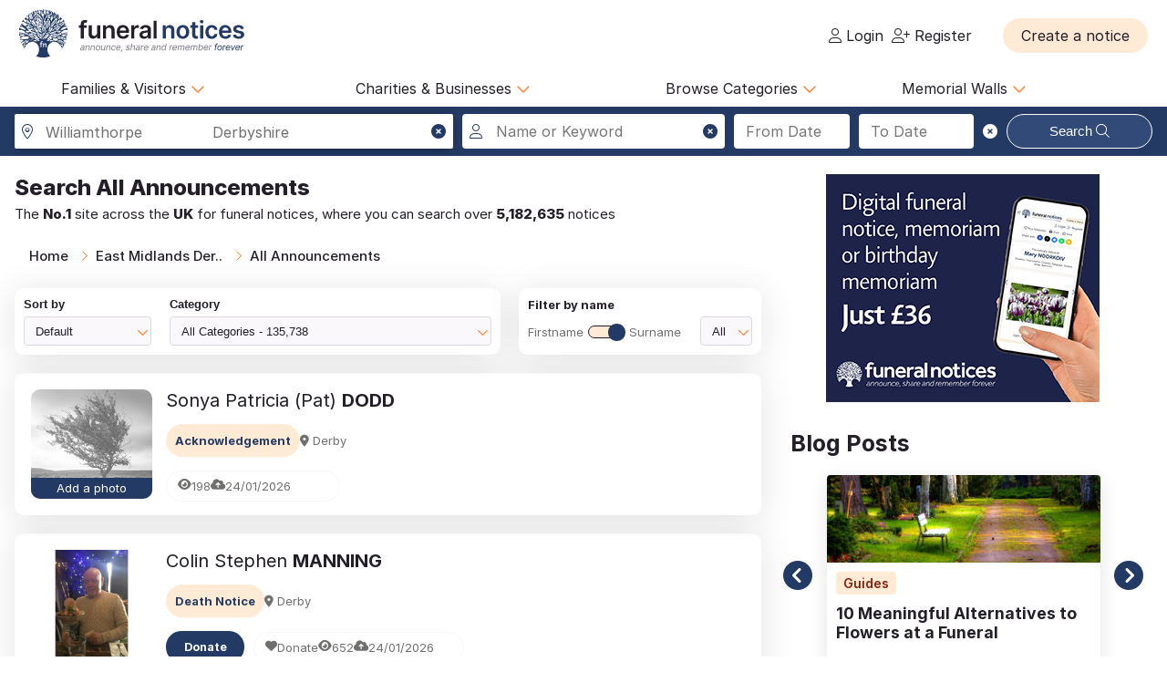

--- FILE ---
content_type: text/html; charset=UTF-8
request_url: https://funeral-notices.co.uk/East+Midlands-Derbyshire-Williamthorpe/all-announcements
body_size: 27614
content:
<!DOCTYPE html>
<html lang="en">
<head>
    <title>Funeral Notices</title>
    <meta name="viewport" content="width=device-width, initial-scale=1.0, maximum-scale=5.0"/>
    <meta http-equiv="Content-Type" content="text/html; charset=utf-8" />
    <meta name="description" content="Find local and national death notices, funeral notices, obituaries, in memoriams, acknowledgements and family announcements including birthdays, births, anniversaries and marriages at funeral-notices.co.uk" />
    <meta name="msapplication-TileColor" content="#da532c">
    <meta name="msapplication-config" content="/assets/favicons/browserconfig.xml">
    <meta name="theme-color" content="#ffffff">
    <!-- InMobi Choice. Consent Manager Tag v3.0 (for TCF 2.2) -->
    <script type="text/javascript" async=true>
      (function() {
        var host = window.location.hostname;
        var element = document.createElement('script');
        var firstScript = document.getElementsByTagName('script')[0];
        var url = 'https://cmp.inmobi.com'
          .concat('/choice/', 'JYWDqeLS64fbt', '/', host, '/choice.js?tag_version=V3');
        var uspTries = 0;
        var uspTriesLimit = 3;
        element.async = true;
        element.type = 'text/javascript';
        element.src = url;

        firstScript.parentNode.insertBefore(element, firstScript);

        function makeStub() {
          var TCF_LOCATOR_NAME = '__tcfapiLocator';
          var queue = [];
          var win = window;
          var cmpFrame;

          function addFrame() {
            var doc = win.document;
            var otherCMP = !!(win.frames[TCF_LOCATOR_NAME]);

            if (!otherCMP) {
              if (doc.body) {
                var iframe = doc.createElement('iframe');

                iframe.style.cssText = 'display:none';
                iframe.name = TCF_LOCATOR_NAME;
                doc.body.appendChild(iframe);
              } else {
                setTimeout(addFrame, 5);
              }
            }
            return !otherCMP;
          }

          function tcfAPIHandler() {
            var gdprApplies;
            var args = arguments;

            if (!args.length) {
              return queue;
            } else if (args[0] === 'setGdprApplies') {
              if (
                args.length > 3 &&
                args[2] === 2 &&
                typeof args[3] === 'boolean'
              ) {
                gdprApplies = args[3];
                if (typeof args[2] === 'function') {
                  args[2]('set', true);
                }
              }
            } else if (args[0] === 'ping') {
              var retr = {
                gdprApplies: gdprApplies,
                cmpLoaded: false,
                cmpStatus: 'stub'
              };

              if (typeof args[2] === 'function') {
                args[2](retr);
              }
            } else {
              if(args[0] === 'init' && typeof args[3] === 'object') {
                args[3] = Object.assign(args[3], { tag_version: 'V3' });
              }
              queue.push(args);
            }
          }

          function postMessageEventHandler(event) {
            var msgIsString = typeof event.data === 'string';
            var json = {};

            try {
              if (msgIsString) {
                json = JSON.parse(event.data);
              } else {
                json = event.data;
              }
            } catch (ignore) {}

            var payload = json.__tcfapiCall;

            if (payload) {
              window.__tcfapi(
                payload.command,
                payload.version,
                function(retValue, success) {
                  var returnMsg = {
                    __tcfapiReturn: {
                      returnValue: retValue,
                      success: success,
                      callId: payload.callId
                    }
                  };
                  if (msgIsString) {
                    returnMsg = JSON.stringify(returnMsg);
                  }
                  if (event && event.source && event.source.postMessage) {
                    event.source.postMessage(returnMsg, '*');
                  }
                },
                payload.parameter
              );
            }
          }

          while (win) {
            try {
              if (win.frames[TCF_LOCATOR_NAME]) {
                cmpFrame = win;
                break;
              }
            } catch (ignore) {}

            if (win === window.top) {
              break;
            }
            win = win.parent;
          }
          if (!cmpFrame) {
            addFrame();
            win.__tcfapi = tcfAPIHandler;
            win.addEventListener('message', postMessageEventHandler, false);
          }
        };

        makeStub();

        var uspStubFunction = function() {
          var arg = arguments;
          if (typeof window.__uspapi !== uspStubFunction) {
            setTimeout(function() {
              if (typeof window.__uspapi !== 'undefined') {
                window.__uspapi.apply(window.__uspapi, arg);
              }
            }, 500);
          }
        };

        var checkIfUspIsReady = function() {
          uspTries++;
          if (window.__uspapi === uspStubFunction && uspTries < uspTriesLimit) {
            console.warn('USP is not accessible');
          } else {
            clearInterval(uspInterval);
          }
        };

        if (typeof window.__uspapi === 'undefined') {
          window.__uspapi = uspStubFunction;
          var uspInterval = setInterval(checkIfUspIsReady, 6000);
        }
      })();
    </script>
    <!-- End InMobi Choice. Consent Manager Tag v3.0 (for TCF 2.2) -->

	<!-- Google Tag Manager -->
	<script>(function(w,d,s,l,i){w[l]=w[l]||[];w[l].push({'gtm.start':
	new Date().getTime(),event:'gtm.js'});var f=d.getElementsByTagName(s)[0],
	j=d.createElement(s),dl=l!='dataLayer'?'&l='+l:'';j.async=true;j.src=
	'https://www.googletagmanager.com/gtm.js?id='+i+dl;f.parentNode.insertBefore(j,f);
	})(window,document,'script','dataLayer','GTM-KFP3RTS');</script>
	<!-- End Google Tag Manager -->
	<link rel="preconnect" href="https://tags.crwdcntrl.net">
	<link rel="preconnect" href="https://bcp.crwdcntrl.net">
	<link rel="preconnect" href="https://c.ltmsphrcl.net">
	<link rel="dns-prefetch" href="https://tags.crwdcntrl.net">
	<link rel="dns-prefetch" href="https://bcp.crwdcntrl.net">
	<link rel="dns-prefetch" href="https://c.ltmsphrcl.net">

    <script src="/assets/jquery/jquery-3.7.1.min.js"></script>
    <script defer src="/assets/jquery/proweb_scripts.min.js"></script>
    <script defer src="/assets/webchat/js/chat.min.js?202503241100"></script>
    <script defer src="/assets/webchat/build/html2canvas.min.js"></script>
    <script src="/assets/jquery/flatpickr.min.js?202503241100"></script>
    <script src="/assets/jquery/jquery-ias.min.js?202503241100"></script>
    <script src="/assets/jquery/owl.carousel.min.js?202503241100"></script>
    <script src="/assets/jquery/jquery.caret.js?202503241100"></script>
    <script src="/assets/jquery/custom-select.min.js?202503241100"></script>

    <link href="/assets/fonts/inter/web/inter.css" rel="stylesheet" type="text/css" />
    <link href="/assets/fontawesome-6.5.1/css/fa-cache.css" rel="stylesheet" type="text/css" />
    <link href="/assets/css/main.min.css?202503241100" rel="stylesheet" type="text/css" />
    <link href="/assets/css/proweb.min.css?202503241100" rel="stylesheet" type="text/css" />
    <link href="/assets/webchat/style/main.css?202503241100" rel="stylesheet" type="text/css" />
    <link href="/assets/favicons/apple-touch-icon.png" rel="apple-touch-icon" sizes="180x180" />
    <link href="/assets/favicons/favicon-32x32.png" rel="icon" type="image/png" sizes="32x32" />
    <link href="/assets/favicons/favicon-16x16.png" rel="icon" type="image/png" sizes="16x16" />
    <link href="/assets/favicons/site.webmanifest" rel="manifest" />
    <link href="/assets/favicons/safari-pinned-tab.svg" rel="mask-icon" color="#233a65" />
    <link href="/assets/favicons/favicon.ico" rel="shortcut icon" />
    <link href="/assets/css-cache/listing-search.css?202503241100" rel="stylesheet" type="text/css" />


</head>
<body>
	<!-- Google Tag Manager (noscript) -->
	<noscript><iframe src="https://www.googletagmanager.com/ns.html?id=GTM-KFP3RTS"
	height="0" width="0" style="display:none;visibility:hidden"></iframe></noscript>
	<!-- End Google Tag Manager (noscript) -->

<div class="page_wrapper">
                    <a class="skip-to-content-link skip_content_1" tabindex="0" role="button">Skip to Search</a>
        

                <div class="booking_modal_container">
            <div class="booking_title">Create a notice</div>
            <div class="booking_sub_heading">What type of customer are you?</div>
            <div class="booking_type_btns_container">
                <a href="https://booking.funeral-notices.co.uk?class=fa" class="btn place_notice_general_btn" title="General Public">General Public</a>
                <a href="/fdlogin?booking_return=https://booking.funeral-notices.co.uk" class="btn place_notice_fd_btn" title="Funeral Directors">Funeral Directors</a>
            </div>
            <div class="create_notice_benefits_wrapper">
                <div class="create_notice_benefits_title">Why create a notice?</div>
                <div class="create_notice_benefits_container">
                    <div class="create_notice_benefit"><i class="fa-solid fa-check"></i> Announce the passing</div>
                    <div class="create_notice_benefit"><i class="fa-solid fa-check"></i> Publish funeral arrangements</div>
                    <div class="create_notice_benefit"><i class="fa-solid fa-check"></i> Remember a loved one gone before</div>
                    <div class="create_notice_benefit"><i class="fa-solid fa-check"></i> Raise charitable donations</div>
                    <div class="create_notice_benefit"><i class="fa-solid fa-check"></i> Share a loved one’s notice</div>
                    <div class="create_notice_benefit"><i class="fa-solid fa-check"></i> Add unlimited tributes to this everlasting notice</div>
                </div>
            </div>
        </div>
        <div class="dialog_container create_notice_dialog_container"></div>
        <header>
            <div class="sidenav-trigger mobile_nav_menu_btn"><i class="far fa-bars"></i></div>
                        <div class="header_logo">  
                <a href="/" class="logo_header_img_a" tabindex="-1" aria-hidden="true"><img src="/assets/images/funeral-notices-logo.svg" alt="funeral-notices.co.uk" title="Funeral Notices" width="250" height="53" /></a>
            </div>
                    <div class="header_right">
            <div class="notification_header_link"></div>
            <div class="funeral_login_container"><div class="funeral_director_dropdown_btn" role="button"></div></div>
            <div class="login_container">            <a class="login_link" id="login-href" href="/login"><i class="fa-light fa-user"></i> Login</a>
            
            <a class="login_link" id="register-href" href="/register"><i class="fa-light fa-user-plus"></i> Register</a></div>
        </div>
        <div class="header_right_create_notice">
            <div class="header_notice_btn">
                
                <a  onclick="open_booking_modal();" class="place_notice_btn secondary_btn btn" role="button" aria-label="Create a notice" tabindex="0"><span>Create a notice</span></a>
            </div>
        </div>
            
        </header>
                <nav class="main_navigation parent_submenu">
            <ul>
                <li><a role="button" aria-label="Families and Visitors menu" class="navigation_parent_link" data-nav_list="audience_families" onclick="event.stopPropagation();display_main_navigation_item('audience_families');">Families &amp; Visitors <span class="nav_icon"><i class="fa-regular fa-chevron-down"></i></span></a></li>
                <li><a role="button" aria-label="Charities and Businesses menu" class="navigation_parent_link" data-nav_list="fd_charities_bus" onclick="event.stopPropagation();display_main_navigation_item('fd_charities_bus');">Charities &amp; Businesses <span class="nav_icon"><i class="fa-regular fa-chevron-down"></i></span></a></li>
                <li><a role="button" aria-label="Browse Categories" class="navigation_parent_link" data-nav_list="browse_categories" onclick="event.stopPropagation();display_main_navigation_item('browse_categories');">Browse Categories <span class="nav_icon"><i class="fa-regular fa-chevron-down"></i></span></a></li>
                <li><a role="button" aria-label="Memorial Walls menu" class="navigation_parent_link" data-nav_list="memorial_walls" onclick="event.stopPropagation();display_main_navigation_item('memorial_walls');">Memorial Walls <span class="nav_icon"><i class="fa-regular fa-chevron-down"></i></span></a></li>
            </ul>
        </nav>
                <div class="main_navigation_items_container">
            <div class="navigation_item" data-nav_list="audience_families">
                <ul class="navigation_column">
                    <li class="navigation_title">Browse</li>
                    <li><a href="/national/all-announcements/todays-notices">Today's notices</a></li>
                    <li><a href="/national/all-announcements/most-read">Most read this month</a></li>
                    <li><a href="/national/all-announcements/popular-notices">Popular notices</a></li>
                    <li><a href="/services-directory/list/funeral_directors/1/">Find a Funeral Director</a></li>
                    <li><a href="/blog">Blog</a></li>
                </ul>
                <ul class="navigation_column">
                    <li class="navigation_title">Support</li>
                    <li><a role="button" aria-label="Live Chat" onclick="webiHelp.handleStart();$('.main_mobile_navigation').removeClass('active');">Live chat</a></li>
                    <li><a href="/help">Help</a></li>
                    <li><a role="button" aria-label="Contact us" onclick="load_contact_us();">Contact us</a></li>
                </ul>
                <ul class="navigation_column">
                    <li class="navigation_title">Create</li>
                    <li><a href="https://booking.funeral-notices.co.uk/">Create a notice</a></li>
                    <li><a href="/blog/online-funeral-notices">Online Funeral Notices</a></li>
                    <li><a href="/charities/why-choose-in-memory-donations">Adding online donations</a></li>
                </ul>
                <ul class="navigation_column">
                    <li class="navigation_title">FAQs</li>
                    <li><a href="/blog/how-to-write-a-good-obituary-notice">How to write a notice</a></li>
                    <li><a href="/blog/how-to-view-and-search-for-a-notice-on-funeralnoticescouk-video">How to find a funeral notice</a></li>
                    <li><a href="/help/helpful-book-of-verses">Popular Verses</a></li>
                </ul>
            </div>
            <div class="navigation_item" data-nav_list="fd_charities_bus">
                <ul class="navigation_column">
                    <li class="navigation_title">Funeral Directors</li>
                    <li><a href="/fdlogin">Funeral Director Login</a></li>
                    <li><a href="https://booking.funeral-notices.co.uk/index.php">Create a notice</a></li>
                    <li><a role="button" aria-label="Live Chat" onclick="webiHelp.handleStart();$('.main_mobile_navigation').removeClass('active');">Live chat</a></li>
                </ul>
                <!--ul class="navigation_column">
                    <li class="navigation_title">Online Partners</li>
                    <li><a>Resources</a></li>
                    <li><a>Web page accreditation</a></li>
                    <li><a>Are you making the most of becoming an Online Partner?</a></li>
                </ul-->
                <ul class="navigation_column">
                    <li class="navigation_title">Charities</li>
                    <li><a href="/charities">Charity articles</a></li>
                    <li><a href="/get_in_touch">Advertise with us</a></li>
                    <li><a role="button" aria-label="Contact us" onclick="load_contact_us();">Contact us</a></li>
                </ul>
                <ul class="navigation_column">
                    <li class="navigation_title">Businesses</li>
                    <li><a href="https://www.reachsolutions.co.uk/contact-us">Advertise with Reach Solutions</a></li>
                    <li><a href="/get_in_touch">Advertise on this site</a></li>
                </ul>
            </div>
            <div class="navigation_item browse_categories_list_wrapper" data-nav_list="browse_categories">
                <ul class="navigation_column browse_categories_list_cols">
                                    <li><a href="/east+midlands-derbyshire-williamthorpe/death-notices" data-ga-navigation="Nav Bar - Browse Categories - Death Notices">Death Notices</a></li>                <li><a href="/east+midlands-derbyshire-williamthorpe/in-memoriams" data-ga-navigation="Nav Bar - Browse Categories - In Memoriams">In Memoriams</a></li>                <li><a href="/east+midlands-derbyshire-williamthorpe/acknowledgements" data-ga-navigation="Nav Bar - Browse Categories - Acknowledgements">Acknowledgements</a></li>                <li><a href="/east+midlands-derbyshire-williamthorpe/birthday-memoriams" data-ga-navigation="Nav Bar - Browse Categories - Birthday Memoriams">Birthday Memoriams</a></li>                <li><a href="/east+midlands-derbyshire-williamthorpe/mothers-day-remembrance" data-ga-navigation="Nav Bar - Browse Categories - Mother’s Day Remembrance">Mother’s Day Remembrance</a></li>                <li><a href="/east+midlands-derbyshire-williamthorpe/christmas-memoriams" data-ga-navigation="Nav Bar - Browse Categories - Christmas Memoriams">Christmas Memoriams</a></li>                <li><a href="/east+midlands-derbyshire-williamthorpe/fathers-day-remembrance" data-ga-navigation="Nav Bar - Browse Categories - Father’s Day Remembrance">Father’s Day Remembrance</a></li>                <li><a href="/east+midlands-derbyshire-williamthorpe/funeral-reports" data-ga-navigation="Nav Bar - Browse Categories - Funeral Reports">Funeral Reports</a></li>                <li><a href="/east+midlands-derbyshire-williamthorpe/lasting-tributes" data-ga-navigation="Nav Bar - Browse Categories - Lasting Tributes">Lasting Tributes</a></li>                <li><a href="/east+midlands-derbyshire-williamthorpe/prayers" data-ga-navigation="Nav Bar - Browse Categories - Prayers">Prayers</a></li>                <li><a href="/east+midlands-derbyshire-williamthorpe/memorial-services" data-ga-navigation="Nav Bar - Browse Categories - Memorial Services">Memorial Services</a></li>                <li><a href="/east+midlands-derbyshire-williamthorpe/roll-of-honour" data-ga-navigation="Nav Bar - Browse Categories - Roll of Honour">Roll of Honour</a></li>                <li><a href="/east+midlands-derbyshire-williamthorpe/lest-we-forget" data-ga-navigation="Nav Bar - Browse Categories - Lest We Forget">Lest We Forget</a></li>                <li><a href="/east+midlands-derbyshire-williamthorpe/religious-notices" data-ga-navigation="Nav Bar - Browse Categories - Religious Notices">Religious Notices</a></li>                <li><a href="/east+midlands-derbyshire-williamthorpe/lodge-notices" data-ga-navigation="Nav Bar - Browse Categories - Lodge Notices">Lodge Notices</a></li>                <li><a href="/east+midlands-derbyshire-williamthorpe/pet-funerals" data-ga-navigation="Nav Bar - Browse Categories - Pet Funerals">Pet Funerals</a></li>                <li><a href="/east+midlands-derbyshire-williamthorpe/all-announcements" data-ga-navigation="Nav Bar - Browse Categories - All Announcements">All Announcements</a></li>                <li><a href="/east+midlands-derbyshire-williamthorpe/wedding-anniversary-remembrance" data-ga-navigation="Nav Bar - Browse Categories - Wedding Anniversary Remembrance">Wedding Anniversary Remembrance</a></li>
                </ul>
            </div>
            <div class="navigation_item browse_categories_list_wrapper" data-nav_list="memorial_walls">
                <ul class="navigation_column browse_categories_list_cols">
                                    <li class="" style="background:#bf130f;border-radius: 50px;color:#ffffff;"><a href="/christmas25" style="color:#ffffff;" data-ga-navigation="Nav Bar - Christmas Memorial 2025">Christmas Memorial 2025</a></li>
                                    <li><a href="/remembranceday2025" data-ga-navigation="Nav Bar - Browse Memorial Wall - Remembrance Day 2025">Remembrance Day 2025</a></li>                <li><a href="/christmas24" data-ga-navigation="Nav Bar - Browse Memorial Wall - Christmas Memorial 2024">Christmas Memorial 2024</a></li>                <li><a href="/christmas23" data-ga-navigation="Nav Bar - Browse Memorial Wall - Christmas Memorial 2023">Christmas Memorial 2023</a></li>                <li><a href="/ChristmasMemorial" data-ga-navigation="Nav Bar - Browse Memorial Wall - Christmas Memorial 2022">Christmas Memorial 2022</a></li>                <li><a href="/christmas21" data-ga-navigation="Nav Bar - Browse Memorial Wall - Christmas Memorial 2021">Christmas Memorial 2021</a></li>                <li><a href="/Royal+Remembrance" data-ga-navigation="Nav Bar - Browse Memorial Wall - Queen Elizabeth II">Queen Elizabeth II</a></li>                <li><a href="/ve80" data-ga-navigation="Nav Bar - Browse Memorial Wall - VE Day 80th Anniversary">VE Day 80th Anniversary</a></li>
                </ul>
            </div>
        </div>
        <nav class="main_mobile_navigation parent_submenu">
            <div class="mobile_top">
                <div class="mobile_nav_close_btn"><i class="far fa-times-circle"></i></div>
                            <div class="header_logo">  
                <a href="/" class="logo_header_img_a" tabindex="-1" aria-hidden="true"><img src="/assets/images/funeral-notices-logo.svg" alt="funeral-notices.co.uk" title="Funeral Notices" width="250" height="53" /></a>
            </div>
            </div>
            <ul>
                <li><a class="navigation_parent_link" data-nav_list="audience_families" onclick="event.stopPropagation();display_main_mobile_navigation_item('audience_families');">Audience &amp; Families <span class="nav_icon"><i class="fa-regular fa-chevron-down"></i></span></a></li>
                
                <div class="navigation_item" data-nav_list="audience_families">
                    <ul class="navigation_column">
                        <li class="navigation_title">Browse</li>
                        <li><a href="/national/all-announcements/todays-notices">Today's notices</a></li>
                        <li><a href="/national/all-announcements/most-read">Most read this month</a></li>
                        <li><a href="/national/all-announcements/popular-notices">Popular notices</a></li>
                        <li><a href="/services-directory/list/funeral_directors/1/">Find a Funeral Director</a></li>
                    </ul>
                    <ul class="navigation_column">
                        <li class="navigation_title">Support</li>
                        <li><a role="button" aria-label="Live Chat" onclick="webiHelp.handleStart();$('.main_mobile_navigation').removeClass('active');">Live chat</a></li>
                        <li><a href="/help">Help</a></li>
                        <li><a role="button" aria-label="Contact us" onclick="load_contact_us();">Contact us</a></li>
                    </ul>
                    <ul class="navigation_column">
                        <li class="navigation_title">Create</li>
                        <li><a href="https://booking.funeral-notices.co.uk/">Create a notice</a></li>
                        <li><a href="/blog/online-funeral-notices">Online Funeral Notices</a></li>
                        <li><a href="/charities/why-choose-in-memory-donations">Adding online donations</a></li>
                    </ul>
                    <ul class="navigation_column">
                        <li class="navigation_title">FAQs</li>
                        <li><a href="/blog/how-to-write-a-good-obituary-notice">How to write a notice</a></li>
                        <li><a href="/blog/how-to-view-and-search-for-a-notice-on-funeralnoticescouk-video">How to find a funeral notice</a></li>
                        <li><a href="/help/helpful-book-of-verses">Popular Verses</a></li>
                        <li><a href="/blog">Popular Articles</a></li>
                    </ul>
                </div>   
                
                <li><a class="navigation_parent_link" data-nav_list="fd_charities_bus" onclick="event.stopPropagation();display_main_mobile_navigation_item('fd_charities_bus');">Funeral Directors, Charities and Businesses <span class="nav_icon"><i class="fa-regular fa-chevron-down"></i></span></a></li>

                <div class="navigation_item" data-nav_list="fd_charities_bus">
                    <ul class="navigation_column">
                        <li class="navigation_title">Funeral Directors</li>
                        <li><a href="/fdlogin">Funeral Director Login</a></li>
                        <li><a href="https://booking.funeral-notices.co.uk/index.php">Create a notice</a></li>
                        <li><a role="button" aria-label="Live Chat" onclick="webiHelp.handleStart();$('.main_mobile_navigation').removeClass('active');">Live chat</a></li>
                    </ul>
                    <ul class="navigation_column">
                        <li class="navigation_title">Charities</li>
                        <li><a href="/charities">Charity articles</a></li>
                        <li><a href="/get_in_touch">Advertise with us</a></li>
                        <li><a role="button" aria-label="Contact us" onclick="load_contact_us();">Contact us</a></li>
                    </ul>
                    <ul class="navigation_column">
                        <li class="navigation_title">Businesses</li>
                        <li><a href="https://www.reachsolutions.co.uk/resources/free-online-marketing-health-check">Claim your free online marketing health check</a></li>
                        <li><a href="https://www.reachsolutions.co.uk/contact-us">Advertise with Reach Solutions</a></li>
                        <li><a href="/get_in_touch">Advertise on this site</a></li>
                    </ul>
                </div>

                <li><a role="button" aria-label="Browse Categories" class="navigation_parent_link" data-nav_list="browse_categories" onclick="event.stopPropagation();display_main_mobile_navigation_item('browse_categories');">Browse Categories <span class="nav_icon"><i class="fa-regular fa-chevron-down"></i></span></a></li>

                <div class="navigation_item browse_categories_list_wrapper" data-nav_list="browse_categories">
                    <ul class="navigation_column browse_categories_list_cols">
                                        <li><a href="/east+midlands-derbyshire-williamthorpe/death-notices" data-ga-navigation="Nav Bar - Browse Categories - Death Notices">Death Notices</a></li>                <li><a href="/east+midlands-derbyshire-williamthorpe/in-memoriams" data-ga-navigation="Nav Bar - Browse Categories - In Memoriams">In Memoriams</a></li>                <li><a href="/east+midlands-derbyshire-williamthorpe/acknowledgements" data-ga-navigation="Nav Bar - Browse Categories - Acknowledgements">Acknowledgements</a></li>                <li><a href="/east+midlands-derbyshire-williamthorpe/birthday-memoriams" data-ga-navigation="Nav Bar - Browse Categories - Birthday Memoriams">Birthday Memoriams</a></li>                <li><a href="/east+midlands-derbyshire-williamthorpe/mothers-day-remembrance" data-ga-navigation="Nav Bar - Browse Categories - Mother’s Day Remembrance">Mother’s Day Remembrance</a></li>                <li><a href="/east+midlands-derbyshire-williamthorpe/christmas-memoriams" data-ga-navigation="Nav Bar - Browse Categories - Christmas Memoriams">Christmas Memoriams</a></li>                <li><a href="/east+midlands-derbyshire-williamthorpe/fathers-day-remembrance" data-ga-navigation="Nav Bar - Browse Categories - Father’s Day Remembrance">Father’s Day Remembrance</a></li>                <li><a href="/east+midlands-derbyshire-williamthorpe/funeral-reports" data-ga-navigation="Nav Bar - Browse Categories - Funeral Reports">Funeral Reports</a></li>                <li><a href="/east+midlands-derbyshire-williamthorpe/lasting-tributes" data-ga-navigation="Nav Bar - Browse Categories - Lasting Tributes">Lasting Tributes</a></li>                <li><a href="/east+midlands-derbyshire-williamthorpe/prayers" data-ga-navigation="Nav Bar - Browse Categories - Prayers">Prayers</a></li>                <li><a href="/east+midlands-derbyshire-williamthorpe/memorial-services" data-ga-navigation="Nav Bar - Browse Categories - Memorial Services">Memorial Services</a></li>                <li><a href="/east+midlands-derbyshire-williamthorpe/roll-of-honour" data-ga-navigation="Nav Bar - Browse Categories - Roll of Honour">Roll of Honour</a></li>                <li><a href="/east+midlands-derbyshire-williamthorpe/lest-we-forget" data-ga-navigation="Nav Bar - Browse Categories - Lest We Forget">Lest We Forget</a></li>                <li><a href="/east+midlands-derbyshire-williamthorpe/religious-notices" data-ga-navigation="Nav Bar - Browse Categories - Religious Notices">Religious Notices</a></li>                <li><a href="/east+midlands-derbyshire-williamthorpe/lodge-notices" data-ga-navigation="Nav Bar - Browse Categories - Lodge Notices">Lodge Notices</a></li>                <li><a href="/east+midlands-derbyshire-williamthorpe/pet-funerals" data-ga-navigation="Nav Bar - Browse Categories - Pet Funerals">Pet Funerals</a></li>                <li><a href="/east+midlands-derbyshire-williamthorpe/all-announcements" data-ga-navigation="Nav Bar - Browse Categories - All Announcements">All Announcements</a></li>                <li><a href="/east+midlands-derbyshire-williamthorpe/wedding-anniversary-remembrance" data-ga-navigation="Nav Bar - Browse Categories - Wedding Anniversary Remembrance">Wedding Anniversary Remembrance</a></li>
                    </ul>
                </div>

                <li><a role="button" aria-label="Memorial Walls menu" class="navigation_parent_link" data-nav_list="memorial_walls" onclick="event.stopPropagation();display_main_mobile_navigation_item('memorial_walls');">Memorial Walls <span class="nav_icon"><i class="fa-regular fa-chevron-down"></i></span></a></li>
                <div class="navigation_item browse_categories_list_wrapper" data-nav_list="memorial_walls">
                    <ul class="navigation_column browse_categories_list_cols">
                                        <li class="" style="background:#bf130f;border-radius: 50px;color:#ffffff;"><a href="/christmas25" style="color:#ffffff;" data-ga-navigation="Nav Bar - Christmas Memorial 2025">Christmas Memorial 2025</a></li>
                                        <li><a href="/remembranceday2025" data-ga-navigation="Nav Bar - Browse Memorial Wall - Remembrance Day 2025">Remembrance Day 2025</a></li>                <li><a href="/christmas24" data-ga-navigation="Nav Bar - Browse Memorial Wall - Christmas Memorial 2024">Christmas Memorial 2024</a></li>                <li><a href="/christmas23" data-ga-navigation="Nav Bar - Browse Memorial Wall - Christmas Memorial 2023">Christmas Memorial 2023</a></li>                <li><a href="/ChristmasMemorial" data-ga-navigation="Nav Bar - Browse Memorial Wall - Christmas Memorial 2022">Christmas Memorial 2022</a></li>                <li><a href="/christmas21" data-ga-navigation="Nav Bar - Browse Memorial Wall - Christmas Memorial 2021">Christmas Memorial 2021</a></li>                <li><a href="/Royal+Remembrance" data-ga-navigation="Nav Bar - Browse Memorial Wall - Queen Elizabeth II">Queen Elizabeth II</a></li>                <li><a href="/ve80" data-ga-navigation="Nav Bar - Browse Memorial Wall - VE Day 80th Anniversary">VE Day 80th Anniversary</a></li>
                    </ul>
                </div>
            </ul>
        </nav>
    
            <div class="search_notices_container full-bleed">
            		<div class="main_search_container_div block_wrapper">
			<div class="search_notice_container notice_search_l_override">
				<div class="close_mobile_container" onclick="close_mobile_search();"><i class="fal fa-times-circle"></i></div>
                <div class="input-field location_search_input_div">
                    <i class="fa-light fa-location-dot input_icon location_icon"></i>
                    <i class="fas fa-times-circle pointer search_location_clear_icon input_clear_icon" title="Clear location" aria-label="Clear location" role="button" tabindex="0"></i>
                    <input placeholder="City/town or newspaper" id="location_search_1769261561" type="text" class="validate location_search tab_border_light" value="" style="display:none;" autocomplete="vcbeswawqwe1769261561" aria-label="Search in city, town or newspaper">
                        <div class="location_search_input_result_div" data-geo-location="East+Midlands-Derbyshire-Williamthorpe" data-pub-cluster="" tabindex="0">
    <div class="location_search_result_geo_icon"><i class="fal fa-map-marker-alt fa-fw"></i></div>
            <div class="location_search_result_town">Williamthorpe</div>
        <div class="location_search_result_county">Derbyshire</div>
        <div class="location_search_result_mobile"><i class="fal fa-map-marker-alt fa-fw"></i> Williamthorpe - Derbyshire</div>
    </div>
                    <div class="location_search_results_div ajax_search_results_container"></div>
                </div>				
				
                <div class="input-field name_keyword_search_input_div">
                    <i class="fa-light fa-user input_icon keyword_icon"></i>
                    <i class="fas fa-times-circle pointer search_keyword_clear_icon input_clear_icon" title="Clear names" aria-label="Clear names" role="button" tabindex="0"></i>
                    <input placeholder="Name or Keyword" id="keyword_search" name="keyword_search" type="text" class="validate tab_border_light" value="" style="" autocomplete="swawqcderas1769261561" aria-label="Search for a name or keyword">
                </div>				
				
                <div class="input-field notice_search_l_override_col date_range_search_selected_container">
                    <div class="search_from_to_container">
                        <input placeholder="From Date" id="search_from_date" type="text" class="tab_border_light" value="" autocomplete="daitjdsdarh1769261561" aria-label="Search from date">
						<input placeholder="To Date" id="search_to_date" type="text" class="tab_border_light" value="" autocomplete="poygkdhsmtl1769261561" aria-label="Search to date">
                        <div class="search_date_picker_clear_icon tab_border_light" tabindex="0"><i role="button" aria-label="Clear Dates" class="fas fa-times-circle search_dates_clear_icon input_clear_icon" title="Clear dates" tabindex="0"></i></div>
                    </div>
                    <div class="search_date_picker_div" style="display:none;"></div>
                </div>
                <div class="input-field notice_search_l_override_col search_selected_btn_container">
                    <button class="btn main_search_btn tab_border_light" type="button" data-ga-navigation="Button - Notice Search">Search <i class="fa-light fa-magnifying-glass"></i></button>
                </div>
				
			</div>
			<div class="toggle_notice_search_cont"><div class="search_again_btn" onclick="toggle_notice_search_cont();" style="width:100%;"><i class="fas fa-search"></i> Search here</div></div>
		</div>
        </div>
            <div class="columns2_1">
            <div class="listings_result_container_left">
                <div class="listing_search_topbar">
                            <div class="listings_result_header_container">        <div class="listing_header_container">
            <h1><span>Search</span> All Announcements</h1>
        </div>
        
        <div class="mobile_header_grouping">
            <h2>The <span>No.1</span> site across the <span>UK</span> for funeral notices, where you can search over <span>5,182,635</span> notices</h2>
        </div></div>

                            <div class="breadcrumb_container" role="navigation" aria-label="Breadcrumbs">
            <ul class="breadcrumb">
                                <li><a href="/" aria_label="Home" title="Home">Home</a></li>
                <li><a href="/East+Midlands-Derbyshire-Williamthorpe/all-announcements" aria_label="East Midlands Derbyshire Williamthorpe" title="East Midlands Derbyshire Williamthorpe">East Midlands Der..</a></li>
                <li><a href="/East+Midlands-Derbyshire-Williamthorpe/all-announcements" aria_label="All Announcements" title="All Announcements">All Announcements</a></li>

            </ul> 
        </div>
                    
                            <div class="results_config_container">
            <div class="results_config_item sort_container">
                <div class="results_sort_by_container custom-select"><span class="result_config_label">Sort by</span><select id="search_results_sort" class="" name="search_results_sort" onchange="update_toggle_letter_sort('');"><option value="">Default</option><option value="publication">Latest Notices</option><option value="publication_asc">Oldest Notices</option><option value="with_donation">With Donations</option><option value="alphabetical">Alphabetical</option><option value="popular">Most Popular</option><option value="relevance">Relevance</option></select></div>
                <div class="results_category_container custom-select"><span class="result_config_label">Category</span>            <select id="filter_category" onchange="update_filter_results();">                <option value="/East+Midlands-Derbyshire-Williamthorpe/all-announcements">All Categories - 135,738</option>                <option value="/East+Midlands-Derbyshire-Williamthorpe/death-notices/">Death Notices - 77,421</option>
                <option value="/East+Midlands-Derbyshire-Williamthorpe/in-memoriams/">In Memoriams - 49,667</option>
                <option value="/East+Midlands-Derbyshire-Williamthorpe/Acknowledgements/">Acknowledgements - 5,701</option>
                <option value="/East+Midlands-Derbyshire-Williamthorpe/birthday-memoriams/">Birthday Memoriams - 2,685</option>
                <option value="/East+Midlands-Derbyshire-Williamthorpe/christmas-memoriams/">Christmas Memoriams - 77</option>
                <option value="/East+Midlands-Derbyshire-Williamthorpe/mothers-day-remembrance/">Mothers Day Remembrance - 73</option>
                <option value="/East+Midlands-Derbyshire-Williamthorpe/fathers-day-remembrance/">Fathers Day Remembrance - 51</option>
                <option value="/East+Midlands-Derbyshire-Williamthorpe/wedding-anniversary-remembrance/">Wedding Anniversary Remembrance - 25</option>
                <option value="/East+Midlands-Derbyshire-Williamthorpe/memorial-services/">Memorial Services - 14</option>
                <option value="/East+Midlands-Derbyshire-Williamthorpe/prayers/">Prayers - 12</option>
                <option value="/East+Midlands-Derbyshire-Williamthorpe/lasting-tributes/">Lasting Tributes - 9</option>
                <option value="/East+Midlands-Derbyshire-Williamthorpe/roll-of-honour/">Roll Of Honour - 2</option>
                <option value="/East+Midlands-Derbyshire-Williamthorpe/funeral-reports/">Funeral Reports - 1</option>
</select>
</div>
            </div>
            <div class="results_config_item filter_container">
                <div class="result_name_filter input-field">
                    <span class="result_config_label">Filter by name</span>
                    <div class="switch surname_switch">
                        <label>Firstname<input id="letter_search_toggle" name="letter_search_toggle" type="checkbox" onchange="update_toggle_letter_sort('');" value="surname" CHECKED><span class="lever" aria-label="Filter by firstname or surname toggle"></span>Surname</label>
                    </div>   
                </div>
                <div class="result_name_letter_filter_container custom-select"><span class="result_config_label">&nbsp;</span><select id="letter_selection" name="letter_selection" onchange="update_selected_letter();"><option value="All" SELECTED>All</option><option value="A">A</option><option value="B">B</option><option value="C">C</option><option value="D">D</option><option value="E">E</option><option value="F">F</option><option value="G">G</option><option value="H">H</option><option value="I">I</option><option value="J">J</option><option value="K">K</option><option value="L">L</option><option value="M">M</option><option value="N">N</option><option value="O">O</option><option value="P">P</option><option value="Q">Q</option><option value="R">R</option><option value="S">S</option><option value="T">T</option><option value="U">U</option><option value="V">V</option><option value="W">W</option><option value="X">X</option><option value="Y">Y</option><option value="Z">Z</option></select></div>
            </div>
        </div>
                </div>               
                <div class="search_results_wrapper">
                    <div class="search_results_container">        <div class="search_result_item" id="n5285880" tabindex="0" role="button" onclick="document.location.href='/notice/dodd/5285880';">
            <div class="search_result_item_inner">
                <div class="image_container">
                                    <img src="/assets/photos/placeholders/3.jpg" alt="Photo for notice of Sonya Patricia DODD" width="133" height="133" role="button">
                    <a href="/east midlands-derbyshire-williamthorpe/acknowledgements/notice/dodd/5285880?photo=start" class="add_free_photo" style="width:100%;" title="Add a photo" tabindex="-1">Add a photo</a>
                </div>
                <div class="search_item_inner_fullname_wrapper">
                    <div class="search_item_inner_fullname"><a href="/notice/dodd/5285880" tabindex="-1" aria-hidden="true"><span class="firstname">Sonya Patricia (Pat)</span> <span class="surname"><b>DODD</b></span></a></div>
                    <div class="search_item_location"><div class="search_item_notice_category">Acknowledgement</div>            <div class="location_html"><i class="fa-solid fa-location-dot loaction_search_icon"></i> Derby</div></div>
                    <div class="search_item_notice_category_container"></div>
                    
                    <div class="search_item_additional_details"><div class="notice_result_info">            <div class="visitor_count_container" title="198 visitors"><i class="fas fa-eye"></i> 198</div>
            <div class="uploaded_date_container" title="Publised online: 24/01/2026"><i class="fas fa-cloud-upload-alt"></i> 24/01/2026</div></div></div>
                </div>                
                <div class="mobile_search_item_additional_details"><div class="additional_row"><div class="search_item_notice_category">Acknowledgement</div></div><div class="additional_row notice_result_info_container notice_result_info">            <div class="visitor_count_container" title="198 visitors"><i class="fas fa-eye"></i> 198</div>
            <div class="uploaded_date_container" title="Publised online: 24/01/2026"><i class="fas fa-cloud-upload-alt"></i> 24/01/2026</div></div></div>
                <div class="search_item_fd_container">            <div class="funeral_director_cont"></div></div>
            </div>
            
            
        </div>        <div class="search_result_item" id="n5285865" tabindex="0" role="button" onclick="document.location.href='/notice/manning/5285865';">
            <div class="search_result_item_inner">
                <div class="image_container">
                                    <img src="/notice-media/528/5285865/4641082-69741593.jpg" alt="Photo of Colin Stephen MANNING" width="133" height="133" role="button">
                    
                </div>
                <div class="search_item_inner_fullname_wrapper">
                    <div class="search_item_inner_fullname"><a href="/notice/manning/5285865" tabindex="-1" aria-hidden="true"><span class="firstname">Colin Stephen</span> <span class="surname"><b>MANNING</b></span></a></div>
                    <div class="search_item_location"><div class="search_item_notice_category">Death Notice</div>            <div class="location_html"><i class="fa-solid fa-location-dot loaction_search_icon"></i> Derby</div></div>
                    <div class="search_item_notice_category_container"></div>
                    
                    <div class="search_item_additional_details">            <div class="search_item_donation_btn_container">
                <div class="search_item_donation_btn">Donate</div>
            </div><div class="notice_result_info">                        <div class="donation_count_container" title="Leave a Donation for Colin Stephen">
                <i class="fas fa-heart"></i>
                Donate                
            </div>            <div class="visitor_count_container" title="652 visitors"><i class="fas fa-eye"></i> 652</div>
            <div class="uploaded_date_container" title="Publised online: 24/01/2026"><i class="fas fa-cloud-upload-alt"></i> 24/01/2026</div></div></div>
                </div>                
                <div class="mobile_search_item_additional_details"><div class="additional_row"><div class="search_item_notice_category">Death Notice</div>            <div class="search_item_donation_btn_container">
                <div class="search_item_donation_btn">Donate</div>
            </div></div><div class="additional_row notice_result_info_container notice_result_info">                        <div class="donation_count_container" title="Leave a Donation for Colin Stephen">
                <i class="fas fa-heart"></i>
                Donate                
            </div>            <div class="visitor_count_container" title="652 visitors"><i class="fas fa-eye"></i> 652</div>
            <div class="uploaded_date_container" title="Publised online: 24/01/2026"><i class="fas fa-cloud-upload-alt"></i> 24/01/2026</div></div></div>
                <div class="search_item_fd_container">            <div class="funeral_director_cont"></div></div>
            </div>
            
            
        </div>        <div class="search_result_item" id="n5285923" tabindex="0" role="button" onclick="document.location.href='/notice/murfin/5285923';">
            <div class="search_result_item_inner">
                <div class="image_container">
                                    <img src="/assets/photos/placeholders/2.jpg" alt="Photo for notice of Beryl Laura MURFIN" width="133" height="133" role="button">
                    <a href="/east midlands-derbyshire-williamthorpe/death-notices/notice/murfin/5285923?photo=start" class="add_free_photo" style="width:100%;" title="Add a photo" tabindex="-1">Add a photo</a>
                </div>
                <div class="search_item_inner_fullname_wrapper">
                    <div class="search_item_inner_fullname"><a href="/notice/murfin/5285923" tabindex="-1" aria-hidden="true"><span class="firstname">Beryl Laura</span> <span class="surname"><b>MURFIN</b></span></a></div>
                    <div class="search_item_location"><div class="search_item_notice_category">Death Notice</div>            <div class="location_html"><i class="fa-solid fa-location-dot loaction_search_icon"></i> Derby</div></div>
                    <div class="search_item_notice_category_container"></div>
                    
                    <div class="search_item_additional_details"><div class="notice_result_info">            <div class="visitor_count_container" title="414 visitors"><i class="fas fa-eye"></i> 414</div>
            <div class="uploaded_date_container" title="Publised online: 24/01/2026"><i class="fas fa-cloud-upload-alt"></i> 24/01/2026</div></div></div>
                </div>                
                <div class="mobile_search_item_additional_details"><div class="additional_row"><div class="search_item_notice_category">Death Notice</div></div><div class="additional_row notice_result_info_container notice_result_info">            <div class="visitor_count_container" title="414 visitors"><i class="fas fa-eye"></i> 414</div>
            <div class="uploaded_date_container" title="Publised online: 24/01/2026"><i class="fas fa-cloud-upload-alt"></i> 24/01/2026</div></div></div>
                <div class="search_item_fd_container">            <div class="funeral_director_cont">            <img src="/store_local/funeral_director_logos/10277.png?1643876333" alt="Wathall's"/></div></div>
            </div>
                            <div class="mobile_fd_container"style="background-color:#2f294d;color:#fff;"><div class="listing_fd_company_container">Wathall's</div></div>
            
        </div>        <div class="search_result_item" id="n5285809" tabindex="0" role="button" onclick="document.location.href='/notice/webster/5285809';">
            <div class="search_result_item_inner">
                <div class="image_container">
                                    <img src="/assets/photos/placeholders/4.jpg" alt="Photo for notice of Carol Ann WEBSTER" width="133" height="133" role="button">
                    <a href="/east midlands-derbyshire-williamthorpe/birthday-memoriams/notice/webster/5285809?photo=start" class="add_free_photo" style="width:100%;" title="Add a photo" tabindex="-1">Add a photo</a>
                </div>
                <div class="search_item_inner_fullname_wrapper">
                    <div class="search_item_inner_fullname"><a href="/notice/webster/5285809" tabindex="-1" aria-hidden="true"><span class="firstname">Carol Ann</span> <span class="surname"><b>WEBSTER</b> (Willows)</span></a></div>
                    <div class="search_item_location"><div class="search_item_notice_category">Birthday Memoriam</div>            <div class="location_html"><i class="fa-solid fa-location-dot loaction_search_icon"></i> Derby</div></div>
                    <div class="search_item_notice_category_container"></div>
                    
                    <div class="search_item_additional_details"><div class="notice_result_info">            <div class="visitor_count_container" title="145 visitors"><i class="fas fa-eye"></i> 145</div>
            <div class="uploaded_date_container" title="Publised online: 24/01/2026"><i class="fas fa-cloud-upload-alt"></i> 24/01/2026</div></div></div>
                </div>                
                <div class="mobile_search_item_additional_details"><div class="additional_row"><div class="search_item_notice_category">Birthday Memoriam</div></div><div class="additional_row notice_result_info_container notice_result_info">            <div class="visitor_count_container" title="145 visitors"><i class="fas fa-eye"></i> 145</div>
            <div class="uploaded_date_container" title="Publised online: 24/01/2026"><i class="fas fa-cloud-upload-alt"></i> 24/01/2026</div></div></div>
                <div class="search_item_fd_container">            <div class="funeral_director_cont"></div></div>
            </div>
            
            
        </div>        <div class="search_result_item" id="n5285826" tabindex="0" role="button" onclick="document.location.href='/notice/woolley/5285826';">
            <div class="search_result_item_inner">
                <div class="image_container">
                                    <img src="/notice-media/528/5285826/4641069-697413be.jpg" alt="Photo of Michael WOOLLEY" width="133" height="133" role="button">
                    
                </div>
                <div class="search_item_inner_fullname_wrapper">
                    <div class="search_item_inner_fullname"><a href="/notice/woolley/5285826" tabindex="-1" aria-hidden="true"><span class="firstname">Michael</span> <span class="surname"><b>WOOLLEY</b></span></a></div>
                    <div class="search_item_location"><div class="search_item_notice_category">Death Notice</div>            <div class="location_html"><i class="fa-solid fa-location-dot loaction_search_icon"></i> Derby</div></div>
                    <div class="search_item_notice_category_container"></div>
                    
                    <div class="search_item_additional_details">            <div class="search_item_donation_btn_container">
                <div class="search_item_donation_btn">Donate</div>
            </div><div class="notice_result_info">                        <div class="donation_count_container" title="Leave a Donation for Michael">
                <i class="fas fa-heart"></i>
                Donate                
            </div>                <div class="tribute_count_container" title="4 tributes added for Michael">
                    <i class="far fa-comment-dots"></i>4    
                </div>            <div class="visitor_count_container" title="714 visitors"><i class="fas fa-eye"></i> 714</div>
            <div class="uploaded_date_container" title="Publised online: 24/01/2026"><i class="fas fa-cloud-upload-alt"></i> 24/01/2026</div></div></div>
                </div>                
                <div class="mobile_search_item_additional_details"><div class="additional_row"><div class="search_item_notice_category">Death Notice</div>            <div class="search_item_donation_btn_container">
                <div class="search_item_donation_btn">Donate</div>
            </div></div><div class="additional_row notice_result_info_container notice_result_info">                        <div class="donation_count_container" title="Leave a Donation for Michael">
                <i class="fas fa-heart"></i>
                Donate                
            </div>                <div class="tribute_count_container" title="4 tributes added for Michael">
                    <i class="far fa-comment-dots"></i>4    
                </div>            <div class="visitor_count_container" title="714 visitors"><i class="fas fa-eye"></i> 714</div>
            <div class="uploaded_date_container" title="Publised online: 24/01/2026"><i class="fas fa-cloud-upload-alt"></i> 24/01/2026</div></div></div>
                <div class="search_item_fd_container">            <div class="funeral_director_cont">            <img src="/store_local/funeral_director_logos/6198.png?1675785863" alt="Central Co-op Funeral - Chaddesden"/></div></div>
            </div>
                            <div class="mobile_fd_container"style="background-color:#445238;color:#fff;"><div class="listing_fd_company_container">Central Co-op Funeral - Chaddesden</div></div>
            
        </div>        <div class="search_result_item" id="n5285746" tabindex="0" role="button" onclick="document.location.href='/notice/ainsworth/5285746';">
            <div class="search_result_item_inner">
                <div class="image_container">
                                    <img src="/assets/photos/placeholders/6.jpg" alt="Photo for notice of Arnold Graham AINSWORTH" width="133" height="133" role="button">
                    <a href="/east midlands-derbyshire-williamthorpe/death-notices/notice/ainsworth/5285746?photo=start" class="add_free_photo" style="width:100%;" title="Add a photo" tabindex="-1">Add a photo</a>
                </div>
                <div class="search_item_inner_fullname_wrapper">
                    <div class="search_item_inner_fullname"><a href="/notice/ainsworth/5285746" tabindex="-1" aria-hidden="true"><span class="firstname">Arnold Graham</span> <span class="surname"><b>AINSWORTH</b></span></a></div>
                    <div class="search_item_location"><div class="search_item_notice_category">Death Notice</div>            <div class="location_html"><i class="fa-solid fa-location-dot loaction_search_icon"></i> Derby</div></div>
                    <div class="search_item_notice_category_container"></div>
                    
                    <div class="search_item_additional_details"><div class="notice_result_info">            <div class="visitor_count_container" title="698 visitors"><i class="fas fa-eye"></i> 698</div>
            <div class="uploaded_date_container" title="Publised online: 23/01/2026"><i class="fas fa-cloud-upload-alt"></i> 23/01/2026</div></div></div>
                </div>                
                <div class="mobile_search_item_additional_details"><div class="additional_row"><div class="search_item_notice_category">Death Notice</div></div><div class="additional_row notice_result_info_container notice_result_info">            <div class="visitor_count_container" title="698 visitors"><i class="fas fa-eye"></i> 698</div>
            <div class="uploaded_date_container" title="Publised online: 23/01/2026"><i class="fas fa-cloud-upload-alt"></i> 23/01/2026</div></div></div>
                <div class="search_item_fd_container">            <div class="funeral_director_cont">            <img src="/store_local/funeral_director_logos/4622.png?1628163933" alt="Wathall's"/></div></div>
            </div>
                            <div class="mobile_fd_container"style="background-color:#2f294d;color:#fff;"><div class="listing_fd_company_container">Wathall's</div></div>
            
        </div>        <div class="search_result_item" id="n5285767" tabindex="0" role="button" onclick="document.location.href='/notice/bennett/5285767';">
            <div class="search_result_item_inner">
                <div class="image_container">
                                    <img src="/assets/photos/placeholders/3.jpg" alt="Photo for notice of Eric BENNETT" width="133" height="133" role="button">
                    <a href="/east midlands-derbyshire-williamthorpe/death-notices/notice/bennett/5285767?photo=start" class="add_free_photo" style="width:100%;" title="Add a photo" tabindex="-1">Add a photo</a>
                </div>
                <div class="search_item_inner_fullname_wrapper">
                    <div class="search_item_inner_fullname"><a href="/notice/bennett/5285767" tabindex="-1" aria-hidden="true"><span class="firstname">Eric</span> <span class="surname"><b>BENNETT</b></span></a></div>
                    <div class="search_item_location"><div class="search_item_notice_category">Death Notice</div>            <div class="location_html"><i class="fa-solid fa-location-dot loaction_search_icon"></i> Sunny Hill</div></div>
                    <div class="search_item_notice_category_container"></div>
                    
                    <div class="search_item_additional_details"><div class="notice_result_info">            <div class="visitor_count_container" title="502 visitors"><i class="fas fa-eye"></i> 502</div>
            <div class="uploaded_date_container" title="Publised online: 23/01/2026"><i class="fas fa-cloud-upload-alt"></i> 23/01/2026</div></div></div>
                </div>                
                <div class="mobile_search_item_additional_details"><div class="additional_row"><div class="search_item_notice_category">Death Notice</div></div><div class="additional_row notice_result_info_container notice_result_info">            <div class="visitor_count_container" title="502 visitors"><i class="fas fa-eye"></i> 502</div>
            <div class="uploaded_date_container" title="Publised online: 23/01/2026"><i class="fas fa-cloud-upload-alt"></i> 23/01/2026</div></div></div>
                <div class="search_item_fd_container">            <div class="funeral_director_cont">            <img src="/store_local/funeral_director_logos/6307.png?1675953199" alt="Central Co-op Funeral - Mickleover"/></div></div>
            </div>
                            <div class="mobile_fd_container"style="background-color:#445238;color:#fff;"><div class="listing_fd_company_container">Central Co-op Funeral - Mickleover</div></div>
            
        </div>        <div class="search_result_item" id="n5285581" tabindex="0" role="button" onclick="document.location.href='/notice/bourne/5285581';">
            <div class="search_result_item_inner">
                <div class="image_container">
                                    <img src="/notice-media/528/5285581/4641037-69740821.jpg" alt="Photo of Stephen Patrick BOURNE" width="133" height="133" role="button">
                    
                </div>
                <div class="search_item_inner_fullname_wrapper">
                    <div class="search_item_inner_fullname"><a href="/notice/bourne/5285581" tabindex="-1" aria-hidden="true"><span class="firstname">Stephen Patrick (Steve)</span> <span class="surname"><b>BOURNE</b></span></a></div>
                    <div class="search_item_location"><div class="search_item_notice_category">Death Notice</div>            <div class="location_html"><i class="fa-solid fa-location-dot loaction_search_icon"></i> Swadlincote</div></div>
                    <div class="search_item_notice_category_container"></div>
                    
                    <div class="search_item_additional_details">            <div class="search_item_donation_btn_container">
                <div class="search_item_donation_btn">Donate</div>
            </div><div class="notice_result_info">                        <div class="donation_count_container" title="Leave a Donation for Stephen Patrick">
                <i class="fas fa-heart"></i>
                Donate                
            </div>                <div class="tribute_count_container" title="2 tributes added for Stephen Patrick">
                    <i class="far fa-comment-dots"></i>2    
                </div>            <div class="visitor_count_container" title="2166 visitors"><i class="fas fa-eye"></i> 2166</div>
            <div class="uploaded_date_container" title="Publised online: 23/01/2026"><i class="fas fa-cloud-upload-alt"></i> 23/01/2026</div></div></div>
                </div>                
                <div class="mobile_search_item_additional_details"><div class="additional_row"><div class="search_item_notice_category">Death Notice</div>            <div class="search_item_donation_btn_container">
                <div class="search_item_donation_btn">Donate</div>
            </div></div><div class="additional_row notice_result_info_container notice_result_info">                        <div class="donation_count_container" title="Leave a Donation for Stephen Patrick">
                <i class="fas fa-heart"></i>
                Donate                
            </div>                <div class="tribute_count_container" title="2 tributes added for Stephen Patrick">
                    <i class="far fa-comment-dots"></i>2    
                </div>            <div class="visitor_count_container" title="2166 visitors"><i class="fas fa-eye"></i> 2166</div>
            <div class="uploaded_date_container" title="Publised online: 23/01/2026"><i class="fas fa-cloud-upload-alt"></i> 23/01/2026</div></div></div>
                <div class="search_item_fd_container">            <div class="funeral_director_cont">            <img src="/store_local/funeral_director_logos/5576.png?1675958552" alt="Ward & Brewin Funeral Service"/></div></div>
            </div>
                            <div class="mobile_fd_container"style="background-color:#445238;color:#fff;"><div class="listing_fd_company_container">Ward & Brewin Funeral Service</div></div>
            
        </div>        <div class="search_result_item" id="n5285678" tabindex="0" role="button" onclick="document.location.href='/notice/briggs/5285678';">
            <div class="search_result_item_inner">
                <div class="image_container">
                                    <img src="/assets/photos/placeholders/2.jpg" alt="Photo for notice of Michael Thompson BRIGGS" width="133" height="133" role="button">
                    <a href="/east midlands-derbyshire-williamthorpe/death-notices/notice/briggs/5285678?photo=start" class="add_free_photo" style="width:100%;" title="Add a photo" tabindex="-1">Add a photo</a>
                </div>
                <div class="search_item_inner_fullname_wrapper">
                    <div class="search_item_inner_fullname"><a href="/notice/briggs/5285678" tabindex="-1" aria-hidden="true"><span class="firstname">Michael Thompson</span> <span class="surname"><b>BRIGGS</b></span></a></div>
                    <div class="search_item_location"><div class="search_item_notice_category">Death Notice</div>            <div class="location_html"><i class="fa-solid fa-location-dot loaction_search_icon"></i> Ednaston</div></div>
                    <div class="search_item_notice_category_container"></div>
                    
                    <div class="search_item_additional_details">            <div class="search_item_donation_btn_container">
                <div class="search_item_donation_btn">Donate</div>
            </div><div class="notice_result_info">                        <div class="donation_count_container" title="Leave a Donation for Michael Thompson">
                <i class="fas fa-heart"></i>
                Donate                
            </div>            <div class="visitor_count_container" title="875 visitors"><i class="fas fa-eye"></i> 875</div>
            <div class="uploaded_date_container" title="Publised online: 23/01/2026"><i class="fas fa-cloud-upload-alt"></i> 23/01/2026</div></div></div>
                </div>                
                <div class="mobile_search_item_additional_details"><div class="additional_row"><div class="search_item_notice_category">Death Notice</div>            <div class="search_item_donation_btn_container">
                <div class="search_item_donation_btn">Donate</div>
            </div></div><div class="additional_row notice_result_info_container notice_result_info">                        <div class="donation_count_container" title="Leave a Donation for Michael Thompson">
                <i class="fas fa-heart"></i>
                Donate                
            </div>            <div class="visitor_count_container" title="875 visitors"><i class="fas fa-eye"></i> 875</div>
            <div class="uploaded_date_container" title="Publised online: 23/01/2026"><i class="fas fa-cloud-upload-alt"></i> 23/01/2026</div></div></div>
                <div class="search_item_fd_container">            <div class="funeral_director_cont">            <img src="/store_local/funeral_director_logos/4334.png?1597225767" alt="W Jones & Son"/></div></div>
            </div>
                            <div class="mobile_fd_container"style="background-color:#4c8fd8;color:#fff;"><div class="listing_fd_company_container">W Jones & Son</div></div>
            
        </div>        <div class="search_result_item" id="n5285785" tabindex="0" role="button" onclick="document.location.href='/notice/duffy/5285785';">
            <div class="search_result_item_inner">
                <div class="image_container">
                                    <img src="/notice-media/528/5285785/4640375-69738991.jpg" alt="Photo of Kathleen DUFFY" width="133" height="133" role="button">
                    
                </div>
                <div class="search_item_inner_fullname_wrapper">
                    <div class="search_item_inner_fullname"><a href="/notice/duffy/5285785" tabindex="-1" aria-hidden="true"><span class="firstname">Kathleen (Kath)</span> <span class="surname"><b>DUFFY</b></span></a></div>
                    <div class="search_item_location"><div class="search_item_notice_category">Death Notice</div>            <div class="location_html"><i class="fa-solid fa-location-dot loaction_search_icon"></i> Swadlincote</div></div>
                    <div class="search_item_notice_category_container"></div>
                    
                    <div class="search_item_additional_details">            <div class="search_item_donation_btn_container">
                <div class="search_item_donation_btn">Donate</div>
            </div><div class="notice_result_info">                        <div class="donation_count_container" title="Leave a Donation for Kathleen">
                <i class="fas fa-heart"></i>
                Donate                
            </div>                <div class="tribute_count_container" title="10 tributes added for Kathleen">
                    <i class="far fa-comment-dots"></i>10    
                </div>            <div class="visitor_count_container" title="1141 visitors"><i class="fas fa-eye"></i> 1141</div>
            <div class="uploaded_date_container" title="Publised online: 23/01/2026"><i class="fas fa-cloud-upload-alt"></i> 23/01/2026</div></div></div>
                </div>                
                <div class="mobile_search_item_additional_details"><div class="additional_row"><div class="search_item_notice_category">Death Notice</div>            <div class="search_item_donation_btn_container">
                <div class="search_item_donation_btn">Donate</div>
            </div></div><div class="additional_row notice_result_info_container notice_result_info">                        <div class="donation_count_container" title="Leave a Donation for Kathleen">
                <i class="fas fa-heart"></i>
                Donate                
            </div>                <div class="tribute_count_container" title="10 tributes added for Kathleen">
                    <i class="far fa-comment-dots"></i>10    
                </div>            <div class="visitor_count_container" title="1141 visitors"><i class="fas fa-eye"></i> 1141</div>
            <div class="uploaded_date_container" title="Publised online: 23/01/2026"><i class="fas fa-cloud-upload-alt"></i> 23/01/2026</div></div></div>
                <div class="search_item_fd_container">            <div class="funeral_director_cont">            <img src="/store_local/funeral_director_logos/6241.png?1719936871" alt="Tony Fagan Funeral Directors"/></div></div>
            </div>
                            <div class="mobile_fd_container"style="background-color:#406470;color:#fff;"><div class="listing_fd_company_container">Tony Fagan Funeral Directors</div></div>
            
        </div>        <div class="search_result_item" id="n5285748" tabindex="0" role="button" onclick="document.location.href='/notice/gibbons/5285748';">
            <div class="search_result_item_inner">
                <div class="image_container">
                                    <img src="/assets/photos/placeholders/1.jpg" alt="Photo for notice of Anthony Kenneth GIBBONS" width="133" height="133" role="button">
                    <a href="/east midlands-derbyshire-williamthorpe/death-notices/notice/gibbons/5285748?photo=start" class="add_free_photo" style="width:100%;" title="Add a photo" tabindex="-1">Add a photo</a>
                </div>
                <div class="search_item_inner_fullname_wrapper">
                    <div class="search_item_inner_fullname"><a href="/notice/gibbons/5285748" tabindex="-1" aria-hidden="true"><span class="firstname">Anthony Kenneth (Tony)</span> <span class="surname"><b>GIBBONS</b></span></a></div>
                    <div class="search_item_location"><div class="search_item_notice_category">Death Notice</div>            <div class="location_html"><i class="fa-solid fa-location-dot loaction_search_icon"></i> Derby</div></div>
                    <div class="search_item_notice_category_container"></div>
                    
                    <div class="search_item_additional_details"><div class="notice_result_info">            <div class="visitor_count_container" title="625 visitors"><i class="fas fa-eye"></i> 625</div>
            <div class="uploaded_date_container" title="Publised online: 23/01/2026"><i class="fas fa-cloud-upload-alt"></i> 23/01/2026</div></div></div>
                </div>                
                <div class="mobile_search_item_additional_details"><div class="additional_row"><div class="search_item_notice_category">Death Notice</div></div><div class="additional_row notice_result_info_container notice_result_info">            <div class="visitor_count_container" title="625 visitors"><i class="fas fa-eye"></i> 625</div>
            <div class="uploaded_date_container" title="Publised online: 23/01/2026"><i class="fas fa-cloud-upload-alt"></i> 23/01/2026</div></div></div>
                <div class="search_item_fd_container">            <div class="funeral_director_cont">            <img src="/store_local/funeral_director_logos/10277.png?1643876333" alt="Wathall's"/></div></div>
            </div>
                            <div class="mobile_fd_container"style="background-color:#2f294d;color:#fff;"><div class="listing_fd_company_container">Wathall's</div></div>
            
        </div>        <div class="search_result_item" id="n5285754" tabindex="0" role="button" onclick="document.location.href='/notice/gibbons/5285754';">
            <div class="search_result_item_inner">
                <div class="image_container">
                                    <img src="/assets/photos/placeholders/1.jpg" alt="Photo for notice of Anthony Kenneth GIBBONS" width="133" height="133" role="button">
                    <a href="/east midlands-derbyshire-williamthorpe/death-notices/notice/gibbons/5285754?photo=start" class="add_free_photo" style="width:100%;" title="Add a photo" tabindex="-1">Add a photo</a>
                </div>
                <div class="search_item_inner_fullname_wrapper">
                    <div class="search_item_inner_fullname"><a href="/notice/gibbons/5285754" tabindex="-1" aria-hidden="true"><span class="firstname">Anthony Kenneth (Tony)</span> <span class="surname"><b>GIBBONS</b></span></a></div>
                    <div class="search_item_location"><div class="search_item_notice_category">Death Notice</div>            <div class="location_html"><i class="fa-solid fa-location-dot loaction_search_icon"></i> Ashbourne</div></div>
                    <div class="search_item_notice_category_container"></div>
                    
                    <div class="search_item_additional_details"><div class="notice_result_info">                            <div class="tribute_count_container" title="1 tributes added for Anthony Kenneth">
                    <i class="far fa-comment-dots"></i>1    
                </div>            <div class="visitor_count_container" title="392 visitors"><i class="fas fa-eye"></i> 392</div>
            <div class="uploaded_date_container" title="Publised online: 23/01/2026"><i class="fas fa-cloud-upload-alt"></i> 23/01/2026</div></div></div>
                </div>                
                <div class="mobile_search_item_additional_details"><div class="additional_row"><div class="search_item_notice_category">Death Notice</div></div><div class="additional_row notice_result_info_container notice_result_info">                            <div class="tribute_count_container" title="1 tributes added for Anthony Kenneth">
                    <i class="far fa-comment-dots"></i>1    
                </div>            <div class="visitor_count_container" title="392 visitors"><i class="fas fa-eye"></i> 392</div>
            <div class="uploaded_date_container" title="Publised online: 23/01/2026"><i class="fas fa-cloud-upload-alt"></i> 23/01/2026</div></div></div>
                <div class="search_item_fd_container">            <div class="funeral_director_cont">            <img src="/store_local/funeral_director_logos/10277.png?1643876333" alt="Wathall's"/></div></div>
            </div>
                            <div class="mobile_fd_container"style="background-color:#2f294d;color:#fff;"><div class="listing_fd_company_container">Wathall's</div></div>
            
        </div>        <div class="search_result_item" id="n5285660" tabindex="0" role="button" onclick="document.location.href='/notice/marson/5285660';">
            <div class="search_result_item_inner">
                <div class="image_container">
                                    <img src="/notice-media/528/5285660/4640568-6973ab58.jpg" alt="Photo of Maureen Lesley MARSON" width="133" height="133" role="button">
                    
                </div>
                <div class="search_item_inner_fullname_wrapper">
                    <div class="search_item_inner_fullname"><a href="/notice/marson/5285660" tabindex="-1" aria-hidden="true"><span class="firstname">Maureen Lesley</span> <span class="surname"><b>MARSON</b></span></a></div>
                    <div class="search_item_location"><div class="search_item_notice_category">Death Notice</div>            <div class="location_html"><i class="fa-solid fa-location-dot loaction_search_icon"></i> Derby</div></div>
                    <div class="search_item_notice_category_container"></div>
                    
                    <div class="search_item_additional_details"><div class="notice_result_info">                            <div class="tribute_count_container" title="8 tributes added for Maureen Lesley">
                    <i class="far fa-comment-dots"></i>8    
                </div>            <div class="visitor_count_container" title="834 visitors"><i class="fas fa-eye"></i> 834</div>
            <div class="uploaded_date_container" title="Publised online: 23/01/2026"><i class="fas fa-cloud-upload-alt"></i> 23/01/2026</div></div></div>
                </div>                
                <div class="mobile_search_item_additional_details"><div class="additional_row"><div class="search_item_notice_category">Death Notice</div></div><div class="additional_row notice_result_info_container notice_result_info">                            <div class="tribute_count_container" title="8 tributes added for Maureen Lesley">
                    <i class="far fa-comment-dots"></i>8    
                </div>            <div class="visitor_count_container" title="834 visitors"><i class="fas fa-eye"></i> 834</div>
            <div class="uploaded_date_container" title="Publised online: 23/01/2026"><i class="fas fa-cloud-upload-alt"></i> 23/01/2026</div></div></div>
                <div class="search_item_fd_container">            <div class="funeral_director_cont">            <img src="/store_local/funeral_director_logos/4622.png?1628163933" alt="Wathall's"/></div></div>
            </div>
                            <div class="mobile_fd_container"style="background-color:#2f294d;color:#fff;"><div class="listing_fd_company_container">Wathall's</div></div>
            
        </div>        <div class="search_result_item" id="n5285565" tabindex="0" role="button" onclick="document.location.href='/notice/warren/5285565';">
            <div class="search_result_item_inner">
                <div class="image_container">
                                    <img src="/assets/photos/placeholders/6.jpg" alt="Photo for notice of Frances WARREN" width="133" height="133" role="button">
                    <a href="/east midlands-derbyshire-williamthorpe/death-notices/notice/warren/5285565?photo=start" class="add_free_photo" style="width:100%;" title="Add a photo" tabindex="-1">Add a photo</a>
                </div>
                <div class="search_item_inner_fullname_wrapper">
                    <div class="search_item_inner_fullname"><a href="/notice/warren/5285565" tabindex="-1" aria-hidden="true"><span class="firstname">Frances</span> <span class="surname"><b>WARREN</b></span></a></div>
                    <div class="search_item_location"><div class="search_item_notice_category">Death Notice</div>            <div class="location_html"><i class="fa-solid fa-location-dot loaction_search_icon"></i> Ripley</div></div>
                    <div class="search_item_notice_category_container"></div>
                    
                    <div class="search_item_additional_details"><div class="notice_result_info">            <div class="visitor_count_container" title="388 visitors"><i class="fas fa-eye"></i> 388</div>
            <div class="uploaded_date_container" title="Publised online: 23/01/2026"><i class="fas fa-cloud-upload-alt"></i> 23/01/2026</div></div></div>
                </div>                
                <div class="mobile_search_item_additional_details"><div class="additional_row"><div class="search_item_notice_category">Death Notice</div></div><div class="additional_row notice_result_info_container notice_result_info">            <div class="visitor_count_container" title="388 visitors"><i class="fas fa-eye"></i> 388</div>
            <div class="uploaded_date_container" title="Publised online: 23/01/2026"><i class="fas fa-cloud-upload-alt"></i> 23/01/2026</div></div></div>
                <div class="search_item_fd_container">            <div class="funeral_director_cont">            <img src="/store_local/funeral_director_logos/6399.png?1696845064" alt="Central Co-op Funeral Directors"/></div></div>
            </div>
                            <div class="mobile_fd_container"style="background-color:#445238;color:#fff;"><div class="listing_fd_company_container">Central Co-op Funeral Directors</div></div>
            
        </div>        <div class="desktop_container search_result_leaderboard" data-block_name="preferred_partner_banners_leaderboard_container">
            <div class="move_item" data-block="preferred_partner_banners_leaderboard" data-block_name="preferred_partner_banners_leaderboard_container"><div class="preferred_partner_banners_leaderboard_cont"></div></div>
        </div>
        <script>
            $(function(){
                get_preferred_partner_banners_leaderboard1();
            });
            var fd_banner_views = [];
            function get_preferred_partner_banners_leaderboard1(){
                var width = $('body').width();
                $.ajax({
                    type: "POST",
                    url: '/ajax/funeral_director_framework_ajax?run=draw_preferred_partner_banners_ajax',
                    data: {type:'leaderboard', page_type:'area', page_idx:'840', pagenum:'1', width:width, lat:'', lon:''},
                    success: function(msg){
                        var results  = JSON.parse(msg);
                        if(results.login){
                            window.location.href=results.link;
                            return false;
                        }
                        if(results.html!=""){
                            $('.preferred_partner_banners_leaderboard_cont').html(results.html);
                            if(width<=768) $('.preferred_partner_banners_leaderboard_cont').addClass('preferred_partner_mobile');
                            
                        }else{
                            $('.preferred_partner_banners_leaderboard_cont').remove();
                            $('.pp_title__leaderboard').remove();
                            
                        }
                    }
                });	
            }
            </script>
        <div class="search_result_item" id="n5285703" tabindex="0" role="button" onclick="document.location.href='/notice/wheeldon/5285703';">
            <div class="search_result_item_inner">
                <div class="image_container">
                                    <img src="/assets/photos/placeholders/5.jpg" alt="Photo for notice of Gillian WHEELDON" width="133" height="133" role="button">
                    <a href="/east midlands-derbyshire-williamthorpe/death-notices/notice/wheeldon/5285703?photo=start" class="add_free_photo" style="width:100%;" title="Add a photo" tabindex="-1">Add a photo</a>
                </div>
                <div class="search_item_inner_fullname_wrapper">
                    <div class="search_item_inner_fullname"><a href="/notice/wheeldon/5285703" tabindex="-1" aria-hidden="true"><span class="firstname">Gillian</span> <span class="surname"><b>WHEELDON</b> (Gill)</span></a></div>
                    <div class="search_item_location"><div class="search_item_notice_category">Death Notice</div>            <div class="location_html"><i class="fa-solid fa-location-dot loaction_search_icon"></i> Clifton</div></div>
                    <div class="search_item_notice_category_container"></div>
                    
                    <div class="search_item_additional_details">            <div class="search_item_donation_btn_container">
                <div class="search_item_donation_btn">Donate</div>
            </div><div class="notice_result_info">                        <div class="donation_count_container" title="Leave a Donation for Gillian">
                <i class="fas fa-heart"></i>
                Donate                
            </div>            <div class="visitor_count_container" title="562 visitors"><i class="fas fa-eye"></i> 562</div>
            <div class="uploaded_date_container" title="Publised online: 23/01/2026"><i class="fas fa-cloud-upload-alt"></i> 23/01/2026</div></div></div>
                </div>                
                <div class="mobile_search_item_additional_details"><div class="additional_row"><div class="search_item_notice_category">Death Notice</div>            <div class="search_item_donation_btn_container">
                <div class="search_item_donation_btn">Donate</div>
            </div></div><div class="additional_row notice_result_info_container notice_result_info">                        <div class="donation_count_container" title="Leave a Donation for Gillian">
                <i class="fas fa-heart"></i>
                Donate                
            </div>            <div class="visitor_count_container" title="562 visitors"><i class="fas fa-eye"></i> 562</div>
            <div class="uploaded_date_container" title="Publised online: 23/01/2026"><i class="fas fa-cloud-upload-alt"></i> 23/01/2026</div></div></div>
                <div class="search_item_fd_container">            <div class="funeral_director_cont">            <img src="/store_local/funeral_director_logos/4334.png?1597225767" alt="W Jones & Son"/></div></div>
            </div>
                            <div class="mobile_fd_container"style="background-color:#4c8fd8;color:#fff;"><div class="listing_fd_company_container">W Jones & Son</div></div>
            
        </div></div>
                    <div class="search_results_pagination">                <ul class="pagination">
                <li class='waves-effect'><a href=""><i class="far fa-chevron-left"></i></a></li><li class='waves-effect active'><a href="/East+Midlands-Derbyshire-Williamthorpe/all-announcements?search_from_date=&search_to_date=&name_toggle=surname&region_selected=1&county_selected=1&area_selected=840&page=1">1</a></li><li class='waves-effect'><a href="/East+Midlands-Derbyshire-Williamthorpe/all-announcements?search_from_date=&search_to_date=&name_toggle=surname&region_selected=1&county_selected=1&area_selected=840&page=2">2</a></li><li class='waves-effect'><a href="/East+Midlands-Derbyshire-Williamthorpe/all-announcements?search_from_date=&search_to_date=&name_toggle=surname&region_selected=1&county_selected=1&area_selected=840&page=3">3</a></li><li class='waves-effect'><a href="/East+Midlands-Derbyshire-Williamthorpe/all-announcements?search_from_date=&search_to_date=&name_toggle=surname&region_selected=1&county_selected=1&area_selected=840&page=4">4</a></li><li class='waves-effect'><a href="/East+Midlands-Derbyshire-Williamthorpe/all-announcements?search_from_date=&search_to_date=&name_toggle=surname&region_selected=1&county_selected=1&area_selected=840&page=5">5</a></li><li class='waves-effect'><a href="/East+Midlands-Derbyshire-Williamthorpe/all-announcements?search_from_date=&search_to_date=&name_toggle=surname&region_selected=1&county_selected=1&area_selected=840&page=6">6</a></li><li class='waves-effect'><a href="/East+Midlands-Derbyshire-Williamthorpe/all-announcements?search_from_date=&search_to_date=&name_toggle=surname&region_selected=1&county_selected=1&area_selected=840&page=9050">9050</a></li><li class='waves-effect'><a href="?search_from_date=&search_to_date=&name_toggle=surname&region_selected=1&county_selected=1&area_selected=840&page=2" class="pagination_next"><i class="far fa-chevron-right"></i></a></li>
                </ul></div>
                </div>
            </div>
            <div class="listings_result_container_right">
                        <div class="desktop_container" data-block_name="preferred_partner_banners_container">
            <div class="move_item block_item" data-block="preferred_partner_banners" data-block_name="preferred_partner_banners_container"><div class="preferred_partner_banners_cont"></div></div>
        </div>
        <script>
            $(function(){
                get_preferred_partner_banners_mpu();
            });
            var fd_banner_views = [];
            function get_preferred_partner_banners_mpu(){
                var width = $('body').width();
                $.ajax({
                    type: "POST",
                    url: '/ajax/funeral_director_framework_ajax?run=draw_preferred_partner_banners_ajax',
                    data: {type:'mpu', page_type:'area', page_idx:'840', pagenum:'', width:width, lat:'', lon:''},
                    success: function(msg){
                        var results  = JSON.parse(msg);
                        if(results.login){
                            window.location.href=results.link;
                            return false;
                        }
                        if(results.html!=""){
                            $('.preferred_partner_banners_cont').html(results.html);
                            if(width<=768) $('.preferred_partner_banners_cont').addClass('preferred_partner_mobile');
                                        $(function(){
                let docWidth = $(document).width();
                let searchResultsHeight = $(".search_results_container").outerHeight(true);
                if(searchResultsHeight<1400) {
                    $(".recent_activity_wrapper").css("position", "unset").css("top", "unset");
                } else {
                    if(docWidth>728){
                        $(".recent_activity_wrapper").css("top", "250px");
                        $(".desktop_container[data-block_name='preferred_partner_banners_container']").css("top", 0).css("position", "sticky").css("position", "-webkit-sticky").css("z-index", 10);
                    }
                }
            });

                        }else{
                            $('.preferred_partner_banners_cont').remove();
                            $('.pp_title_').remove();
                            
                        }
                    }
                });	
            }
            </script>

                
                        <div class="cms_popular_articles_blog_wrapper">
            <div class="cms_popular_articles_blog_container">
                <div class="cms_popular_articles_blog_title" role="heading">Blog Posts</div>
                <div class="cms_popular_articles_blog_content">
                    <div style="max-width:1060px;margin:0 auto;"><div class="popular_blogs_carousel owl-carousel">            <a class="cms_page_block block_item" href="/blog/10-meaningful-alternatives-to-flowers-at-a-funeral">
                <div class="cms_home_banner">            <img src="/store_local/blog/10_meaningful_alternatives_to_flowers_at_a_funeral_full_width_banner_0.jpg" alt="cms banner" width="300" height="96"/></div>
                <div class="cms_home_category_container"><div class="cms_home_category">Guides</div></div>
                <div class="cms_home_title">10 Meaningful Alternatives to Flowers at a Funeral</div>
                <div class="cms_home_bottom">
                    <div class="cms_home_author">Richard Howlett</div>
                    <div class="cms_home_date">21/01/2026</div>
                </div>
            </a>            <a class="cms_page_block block_item" href="/blog/how-the-world-says-goodbye-a-guide-to-global-funeral-traditions">
                <div class="cms_home_banner">            <img src="/store_local/blog/how_the_world_says_goodbye_a_guide_to_global_funeral_traditions_full_width_banner_0.jpg" alt="cms banner" width="300" height="96"/></div>
                <div class="cms_home_category_container"><div class="cms_home_category">Interest</div></div>
                <div class="cms_home_title">How the World Says Goodbye: A Guide to Global Funeral Traditions</div>
                <div class="cms_home_bottom">
                    <div class="cms_home_author">Richard Howlett</div>
                    <div class="cms_home_date">14/01/2026</div>
                </div>
            </a>            <a class="cms_page_block block_item" href="/blog/facing-the-first-christmas-without-them-a-survival-guide-for-grieving-families">
                <div class="cms_home_banner">            <img src="/store_local/blog/facing_the_first_christmas_without_them_a_survival_guide_for_grieving_families_full_width_banner_0.jpg" alt="cms banner" width="300" height="96"/></div>
                <div class="cms_home_category_container"><div class="cms_home_category">Ways to cope with grief</div></div>
                <div class="cms_home_title">Facing the First Christmas Without Them: A Survival Guide for Grieving Families</div>
                <div class="cms_home_bottom">
                    <div class="cms_home_author">Richard Howlett</div>
                    <div class="cms_home_date">10/12/2025</div>
                </div>
            </a>            <a class="cms_page_block block_item" href="/blog/remembering-with-love-light-a-candle-on-our-2025-christmas-memorial-wall">
                <div class="cms_home_banner">            <img src="/store_local/blog/remembering_with_love_light_a_candle_on_our_2025_christmas_memorial_wall_full_width_banner_0.jpg" alt="cms banner" width="300" height="96"/></div>
                <div class="cms_home_category_container"><div class="cms_home_category">Funeral-Notices.co.uk</div></div>
                <div class="cms_home_title">Remembering with Love: Light a Candle on Our 2025 Christmas Memorial Wall</div>
                <div class="cms_home_bottom">
                    <div class="cms_home_author">Vicki Barlow</div>
                    <div class="cms_home_date">04/12/2025</div>
                </div>
            </a>            <a class="cms_page_block block_item" href="/blog/the-ultimate-guide-to-uk-funeral-costs-in-2025-planning-without-the-pressure">
                <div class="cms_home_banner">            <img src="/store_local/blog/the_ultimate_guide_to_uk_funeral_costs_in_2025_planning_without_the_pressure_full_width_banner_0.jpg" alt="cms banner" width="300" height="96"/></div>
                <div class="cms_home_category_container"><div class="cms_home_category">Guides</div></div>
                <div class="cms_home_title">The Ultimate Guide to UK Funeral Costs in 2025: Planning Without the Pressure</div>
                <div class="cms_home_bottom">
                    <div class="cms_home_author">Richard Howlett</div>
                    <div class="cms_home_date">19/11/2025</div>
                </div>
            </a>            <a class="cms_page_block block_item" href="/blog/how-to-find-a-local-funeral-director-near-you">
                <div class="cms_home_banner">            <img src="/store_local/blog/how_to_find_a_local_funeral_director_near_you_full_width_banner_0.jpg" alt="cms banner" width="300" height="96"/></div>
                <div class="cms_home_category_container"><div class="cms_home_category">Funeral-Notices.co.uk</div></div>
                <div class="cms_home_title">How to Find a Local Funeral Director Near You</div>
                <div class="cms_home_bottom">
                    <div class="cms_home_author">Richard Howlett</div>
                    <div class="cms_home_date">22/10/2025</div>
                </div>
            </a>            <a class="cms_page_block block_item" href="/blog/october-is-adhd-awareness-month">
                <div class="cms_home_banner">            <img src="/store_local/blog/october_is_adhd_awareness_month_full_width_banner_0.jpg" alt="cms banner" width="300" height="96"/></div>
                <div class="cms_home_category_container"><div class="cms_home_category">Interest</div></div>
                <div class="cms_home_title">October is ADHD Awareness Month</div>
                <div class="cms_home_bottom">
                    <div class="cms_home_author">Richard Howlett</div>
                    <div class="cms_home_date">01/10/2025</div>
                </div>
            </a>            <a class="cms_page_block block_item" href="/blog/movie-soundtracks-that-you-could-play-at-a-funeral">
                <div class="cms_home_banner">            <img src="/store_local/blog/movie_soundtracks_that_you_could_play_at_a_funeral_full_width_banner_0.jpg" alt="cms banner" width="300" height="96"/></div>
                <div class="cms_home_category_container"><div class="cms_home_category">Media</div></div>
                <div class="cms_home_title">Movie Soundtracks That You Could Play at a Funeral</div>
                <div class="cms_home_bottom">
                    <div class="cms_home_author">Richard Howlett</div>
                    <div class="cms_home_date">24/09/2025</div>
                </div>
            </a>            <a class="cms_page_block block_item" href="/blog/how-to-talk-to-a-child-about-death">
                <div class="cms_home_banner">            <img src="/store_local/blog/how_to_talk_to_a_child_about_death_full_width_banner_0.jpg" alt="cms banner" width="300" height="96"/></div>
                <div class="cms_home_category_container"><div class="cms_home_category">Dealing with bereavement</div></div>
                <div class="cms_home_title">How to talk to a child about death</div>
                <div class="cms_home_bottom">
                    <div class="cms_home_author">Richard Howlett</div>
                    <div class="cms_home_date">17/09/2025</div>
                </div>
            </a></div></div>
                </div>
            </div>
        </div>
                        <div class="recent_activity_wrapper full-bleed">
            <div class="recent_activity_container block_wrapper">
                <div class="recent_activity_title" role="heading">Recent activity</div>
                <div class="recent_activity_content">                    <a href="/notice/oakes/5240492" class="recent_activity_link" data-ga-navigation="Recent Activity - Notice">
                        <div class="recent_activity_item valign-wrapper" data-count="0">
                            <div class="recent_activity_img_cont"><img src="/assets/photos/candles/fn_18.jpg" width="40" height="40" alt="Candle for notice Corinne Kathleen OAKES"></div>
                            <div class="recent_activity_desc_cont">A visitor lit a candle on the Death Notice of <span class="recent_activity_surname">Corinne Kathleen OAKES</span>  <span class="gray_text">Chaddesden</span></div>
                            <div class="recent_activity_view_cont"><i class="fa-regular fa-chevron-right"></i></div>
                        </div>
                    </a>                                    <a href="/notice/STEWART/5284797" class="recent_activity_link" data-ga-navigation="Recent Activity - Notice">
                                        <div class="recent_activity_item valign-wrapper" data-count="1">
                                            <div class="recent_activity_img_cont"><i class="fas fa-hand-holding-heart"></i></div>
                                            <div class="recent_activity_desc_cont">A visitor made a Donation on the Death Notice of <span class="recent_activity_surname">Joanna Maxine STEWART</span>  <span class="gray_text">Mickleover</span></div>
                                            <div class="recent_activity_view_cont"><i class="fa-regular fa-chevron-right"></i></div>
                                        </div>
                                    </a>                                    <a href="/notice/EDWARDS/5285519" class="recent_activity_link" data-ga-navigation="Recent Activity - Notice">
                                        <div class="recent_activity_item valign-wrapper" data-count="2">
                                            <div class="recent_activity_img_cont"><i class="fas fa-hand-holding-heart"></i></div>
                                            <div class="recent_activity_desc_cont">A visitor made a Donation on the Death Notice of <span class="recent_activity_surname">Mary Irene EDWARDS</span>  <span class="gray_text">Stapenhill</span></div>
                                            <div class="recent_activity_view_cont"><i class="fa-regular fa-chevron-right"></i></div>
                                        </div>
                                    </a>                    <a href="/notice/edwards/5285519" class="recent_activity_link" data-ga-navigation="Recent Activity - Notice">
                        <div class="recent_activity_item valign-wrapper" data-count="3">
                            <div class="recent_activity_img_cont"><img src="/assets/photos/candles/fn_3.jpg" width="40" height="40" alt="Candle for notice Mary Irene EDWARDS"></div>
                            <div class="recent_activity_desc_cont">A visitor lit a candle on the Death Notice of <span class="recent_activity_surname">Mary Irene EDWARDS</span>  <span class="gray_text">Stapenhill</span></div>
                            <div class="recent_activity_view_cont"><i class="fa-regular fa-chevron-right"></i></div>
                        </div>
                    </a>                    <a href="/notice/edwards/5285519" class="recent_activity_link" data-ga-navigation="Recent Activity - Notice">
                        <div class="recent_activity_item valign-wrapper" data-count="4">
                            <div class="recent_activity_img_cont"><i class="far fa-comment-dots"></i></div>
                            <div class="recent_activity_desc_cont">A visitor added a Tribute to the Death Notice of <span class="recent_activity_surname">Mary Irene EDWARDS</span>  <span class="gray_text">Stapenhill</span></div>
                            <div class="recent_activity_view_cont"><i class="fa-regular fa-chevron-right"></i></div>
                        </div>
                    </a>                    <a href="/notice/barrows/5093103" class="recent_activity_link" data-ga-navigation="Recent Activity - Notice">
                        <div class="recent_activity_item valign-wrapper" data-count="5">
                            <div class="recent_activity_img_cont"><img src="/assets/photos/candles/fn_26.jpg" width="40" height="40" alt="Candle for notice Pauline BARROWS"></div>
                            <div class="recent_activity_desc_cont">A visitor lit a candle on the Death Notice of <span class="recent_activity_surname">Pauline BARROWS</span>  <span class="gray_text">Derby</span></div>
                            <div class="recent_activity_view_cont"><i class="fa-regular fa-chevron-right"></i></div>
                        </div>
                    </a>                    <a href="/notice/gray/4961631" class="recent_activity_link" data-ga-navigation="Recent Activity - Notice">
                        <div class="recent_activity_item valign-wrapper" data-count="6">
                            <div class="recent_activity_img_cont"><img src="/assets/photos/candles/fn_10.jpg" width="40" height="40" alt="Candle for notice Andrew GRAY"></div>
                            <div class="recent_activity_desc_cont">A visitor lit a candle on the Death Notice of <span class="recent_activity_surname">Andrew GRAY</span>  <span class="gray_text">Allestree</span></div>
                            <div class="recent_activity_view_cont"><i class="fa-regular fa-chevron-right"></i></div>
                        </div>
                    </a>                    <a href="/notice/gray/4961631" class="recent_activity_link" data-ga-navigation="Recent Activity - Notice">
                        <div class="recent_activity_item valign-wrapper" data-count="7">
                            <div class="recent_activity_img_cont"><i class="far fa-comment-dots"></i></div>
                            <div class="recent_activity_desc_cont">A visitor added a Tribute to the Death Notice of <span class="recent_activity_surname">Andrew GRAY</span>  <span class="gray_text">Allestree</span></div>
                            <div class="recent_activity_view_cont"><i class="fa-regular fa-chevron-right"></i></div>
                        </div>
                    </a>                    <a href="/notice/morroll/5168254" class="recent_activity_link" data-ga-navigation="Recent Activity - Notice">
                        <div class="recent_activity_item valign-wrapper" data-count="8">
                            <div class="recent_activity_img_cont"><img src="/assets/photos/candles/fn_2.jpg" width="40" height="40" alt="Candle for notice Tracey Dawn MORROLL"></div>
                            <div class="recent_activity_desc_cont">A visitor lit a candle on the Death Notice of <span class="recent_activity_surname">Tracey Dawn MORROLL</span>  <span class="gray_text">Derby</span></div>
                            <div class="recent_activity_view_cont"><i class="fa-regular fa-chevron-right"></i></div>
                        </div>
                    </a>                    <a href="/notice/morroll/5168254" class="recent_activity_link" data-ga-navigation="Recent Activity - Notice">
                        <div class="recent_activity_item valign-wrapper" data-count="9">
                            <div class="recent_activity_img_cont"><i class="far fa-comment-dots"></i></div>
                            <div class="recent_activity_desc_cont">A visitor added a Tribute to the Death Notice of <span class="recent_activity_surname">Tracey Dawn MORROLL</span>  <span class="gray_text">Derby</span></div>
                            <div class="recent_activity_view_cont"><i class="fa-regular fa-chevron-right"></i></div>
                        </div>
                    </a>                    <a href="/notice/marson/5285660" class="recent_activity_link" data-ga-navigation="Recent Activity - Notice">
                        <div class="recent_activity_item valign-wrapper" data-count="10">
                            <div class="recent_activity_img_cont"><img src="/assets/photos/candles/fn_3.jpg" width="40" height="40" alt="Candle for notice Maureen Lesley MARSON"></div>
                            <div class="recent_activity_desc_cont">A visitor lit a candle on the Death Notice of <span class="recent_activity_surname">Maureen Lesley MARSON</span>  <span class="gray_text">Derby</span></div>
                            <div class="recent_activity_view_cont"><i class="fa-regular fa-chevron-right"></i></div>
                        </div>
                    </a>                    <a href="/notice/marson/5285660" class="recent_activity_link" data-ga-navigation="Recent Activity - Notice">
                        <div class="recent_activity_item valign-wrapper" data-count="11">
                            <div class="recent_activity_img_cont"><i class="far fa-comment-dots"></i></div>
                            <div class="recent_activity_desc_cont">A visitor added a Tribute to the Death Notice of <span class="recent_activity_surname">Maureen Lesley MARSON</span>  <span class="gray_text">Derby</span></div>
                            <div class="recent_activity_view_cont"><i class="fa-regular fa-chevron-right"></i></div>
                        </div>
                    </a>                                    <a href="/notice/MARTIN/5281724" class="recent_activity_link" data-ga-navigation="Recent Activity - Notice">
                                        <div class="recent_activity_item valign-wrapper" data-count="12">
                                            <div class="recent_activity_img_cont"><i class="fas fa-hand-holding-heart"></i></div>
                                            <div class="recent_activity_desc_cont">A visitor made a Donation on the Death Notice of <span class="recent_activity_surname">Irene MARTIN</span>  <span class="gray_text">Derby</span></div>
                                            <div class="recent_activity_view_cont"><i class="fa-regular fa-chevron-right"></i></div>
                                        </div>
                                    </a>                    <a href="/notice/marson/5285660" class="recent_activity_link" data-ga-navigation="Recent Activity - Notice">
                        <div class="recent_activity_item valign-wrapper" data-count="13">
                            <div class="recent_activity_img_cont"><img src="/assets/photos/candles/fn_3.jpg" width="40" height="40" alt="Candle for notice Maureen Lesley MARSON"></div>
                            <div class="recent_activity_desc_cont">A visitor lit a candle on the Death Notice of <span class="recent_activity_surname">Maureen Lesley MARSON</span>  <span class="gray_text">Derby</span></div>
                            <div class="recent_activity_view_cont"><i class="fa-regular fa-chevron-right"></i></div>
                        </div>
                    </a>                    <a href="/notice/aston-jones/5253696" class="recent_activity_link" data-ga-navigation="Recent Activity - Notice">
                        <div class="recent_activity_item valign-wrapper" data-count="14">
                            <div class="recent_activity_img_cont"><i class="far fa-comment-dots"></i></div>
                            <div class="recent_activity_desc_cont">A visitor added a Tribute to the Death Notice of <span class="recent_activity_surname">Arthur ASTON-JONES</span>  <span class="gray_text">Derby</span></div>
                            <div class="recent_activity_view_cont"><i class="fa-regular fa-chevron-right"></i></div>
                        </div>
                    </a>                    <a href="/notice/woolley/5285826" class="recent_activity_link" data-ga-navigation="Recent Activity - Notice">
                        <div class="recent_activity_item valign-wrapper" data-count="15">
                            <div class="recent_activity_img_cont"><img src="/assets/photos/candles/fn_1.jpg" width="40" height="40" alt="Candle for notice Michael WOOLLEY"></div>
                            <div class="recent_activity_desc_cont">A visitor lit a candle on the Death Notice of <span class="recent_activity_surname">Michael WOOLLEY</span>  <span class="gray_text">Derby</span></div>
                            <div class="recent_activity_view_cont"><i class="fa-regular fa-chevron-right"></i></div>
                        </div>
                    </a>                    <a href="/notice/woolley/5285826" class="recent_activity_link" data-ga-navigation="Recent Activity - Notice">
                        <div class="recent_activity_item valign-wrapper" data-count="16">
                            <div class="recent_activity_img_cont"><i class="far fa-comment-dots"></i></div>
                            <div class="recent_activity_desc_cont">A visitor added a Tribute to the Death Notice of <span class="recent_activity_surname">Michael WOOLLEY</span>  <span class="gray_text">Derby</span></div>
                            <div class="recent_activity_view_cont"><i class="fa-regular fa-chevron-right"></i></div>
                        </div>
                    </a>                    <a href="/notice/woolley/5285826" class="recent_activity_link" data-ga-navigation="Recent Activity - Notice">
                        <div class="recent_activity_item valign-wrapper" data-count="17">
                            <div class="recent_activity_img_cont"><i class="far fa-comment-dots"></i></div>
                            <div class="recent_activity_desc_cont">A visitor added a Tribute to the Death Notice of <span class="recent_activity_surname">Michael WOOLLEY</span>  <span class="gray_text">Derby</span></div>
                            <div class="recent_activity_view_cont"><i class="fa-regular fa-chevron-right"></i></div>
                        </div>
                    </a>                                    <a href="/notice/HEATH/5283890" class="recent_activity_link" data-ga-navigation="Recent Activity - Notice">
                                        <div class="recent_activity_item valign-wrapper" data-count="18">
                                            <div class="recent_activity_img_cont"><i class="fas fa-hand-holding-heart"></i></div>
                                            <div class="recent_activity_desc_cont">A visitor made a Donation on the Death Notice of <span class="recent_activity_surname">David Brian HEATH</span>  <span class="gray_text">Derby</span></div>
                                            <div class="recent_activity_view_cont"><i class="fa-regular fa-chevron-right"></i></div>
                                        </div>
                                    </a>                    <a href="/notice/duffy/5285785" class="recent_activity_link" data-ga-navigation="Recent Activity - Notice">
                        <div class="recent_activity_item valign-wrapper" data-count="19">
                            <div class="recent_activity_img_cont"><img src="/assets/photos/candles/fn_15.jpg" width="40" height="40" alt="Candle for notice Kathleen DUFFY"></div>
                            <div class="recent_activity_desc_cont">A visitor lit a candle on the Death Notice of <span class="recent_activity_surname">Kathleen DUFFY</span>  <span class="gray_text">Swadlincote</span></div>
                            <div class="recent_activity_view_cont"><i class="fa-regular fa-chevron-right"></i></div>
                        </div>
                    </a></div>
            </div>
        </diV>
                
                
            </div>
        </div>
        <div id="scroll_btn" class="scroll_up_btn" onclick="topFunction();" role="button" aria-label="Scroll to top"><i class="fas fa-arrow-up"></i></div>


    
        <div class="dialog_container fn_dialog_container"></div>
    <footer class="footer full-bleed">
        <div class="block_wrapper">
                <div class="footer_top_row">
        <div class="footer_logo_container">            <div class="footer_logo">  
                <a href="/" class="logo_footer_img_a" tabindex="-1" aria-hidden="true"><img src="/assets/images/funeral-notices-logo-white.svg" alt="funeral-notices.co.uk" title="Funeral Notices" width="250" height="53" /></a>
            </div></div>
        <div class="footer_socials_container">
            <div class="social_links">
                <div class="social_link_icon">
                    <a href="https://x.com/FuneralNotices" rel="noopener" target="_blank" aria-label="https://x.com/FuneralNotices" data-ga-navigation="Social Button - X" class="tab_border_light"><i class="fa-brands fa-x-twitter"></i></a>
                </div>
                <div class="social_link_icon">
                    <a href="https://www.instagram.com/funeralnotices" rel="noopener" target="_blank" aria-label="https://www.instagram.com/funeralnotices" data-ga-navigation="Social Button - Instagram" class="tab_border_light"><i class="fa-brands fa-instagram"></i></a>
                </div>
                <div class="social_link_icon">
                    <a href="https://www.facebook.com/funeralnoticesonline" rel="noopener" target="_blank" aria-label="https://www.facebook.com/funeralnoticesonline" data-ga-navigation="Social Button - Facebook" class="tab_border_light"><i class="fa-brands fa-square-facebook"></i></a>
                </div>
                <div class="social_link_icon">
                    <a href="https://www.linkedin.com/company/28486362" rel="noopener" target="_blank" aria-label="https://www.linkedin.com/company/28486362" data-ga-navigation="Social Button - Linkedin" class="tab_border_light"><i class="fa-brands fa-linkedin"></i></a>
                </div>
            </div>
        </div>
    </div>
                    <div class="footer_navigation_container">
            <div class="footer_links">
                <a href="/" class="footer_link tab_border_light" data-ga-navigation="Footer Nav - Home">Home</a>
                <a href="/services-directory/list/funeral_directors/1/" class="footer_link tab_border_light" data-ga-navigation="Footer Nav - Find a Funeral Director">Find a Funeral Director</a>
                <a href="/bereavement" class="footer_link tab_border_light" data-ga-navigation="Footer Nav - Bereavement Support">Bereavement Support</a>
                <a href="/charities" class="footer_link tab_border_light" data-ga-navigation="Footer Nav - Charities">Charities</a>
                <a href="/help" class="footer_link tab_border_light" data-ga-navigation="Footer Nav - Help">Help</a>
                <a href="/blog" class="footer_link tab_border_light" data-ga-navigation="Footer Nav - Blog">Blog</a>
                <a role="button" aria-label="Contact us" tabindex="0" onclick="load_contact_us();" class="footer_link tab_border_light" data-ga-navigation="Footer Nav - Contact Us">Contact Us</a>

                <a role="button" aria-label="Live Chat" tabindex="0" onclick="webiHelp.handleStart();" class="footer_link tab_border_light">Live Chat</a>
                <a href="/what_is_a_funeral_notice" class="footer_link tab_border_light" data-ga-navigation="Footer Nav - What is a Funeral Notice">What is a Funeral Notice</a>
                <a href="/terms_conditions" class="footer_link tab_border_light" data-ga-navigation="Footer Nav - Terms &amp; Conditions">Terms &amp; Conditions</a>
                <a href="https://www.reachplc.com/site-services/privacy-policy" target="_reach" class="footer_link tab_border_light" data-ga-navigation="Footer Nav - Privacy Policy">Privacy Policy</a>
                <a href="https://www.reachplc.com/site-services/cookie-notice" target="_reach" class="footer_link tab_border_light" data-ga-navigation="Footer Nav - Cookie Policy">Cookie Policy</a>
                <a href="https://family-notices.co.uk/" class="footer_link tab_border_light" rel="noopener" target="_blank" data-ga-navigation="Footer Nav - Family Notices">Family Notices</a>
                <a href="https://marketplacelive.co.uk/" class="footer_link tab_border_light" rel="noopener" target="_blank" data-ga-navigation="Footer Nav - Marketplace Live">Marketplace Live</a>
                <a href="https://discountcode.mirror.co.uk/" class="footer_link tab_border_light" rel="noopener" target="_blank" data-ga-navigation="Footer Nav - Mirror Voucher Codes">Mirror Voucher Codes</a>
                <a href="/get_in_touch" class="footer_link tab_border_light" data-ga-navigation="Footer Nav - Advertise with us">Advertise with us</a>
            </div>
        </div>
                    <div class="footer_partners">
            <div class="left_partner">
                <span>In partnership with</span><span><a href="https://www.donatis.co.uk/" rel="noopener" target="_blank" class="tab_border_light"><img src="/assets/images/footer-logo-donatis.png" width="135" height="19" alt="Donatis" title=""/></a></span>
            </div>
            <div class="right_partner">
                <span>This site is brought to you by Reach PLC who are a supplier member to</span>
                <span><a href="https://saif.org.uk/" rel="noopener" target="_blank" class="tab_border_light"><img src="/assets/images/footer-logo-saif.png" width="65" height="58" alt="SAIF" title="SAIF"/></a></span>
                <span><a href="https://nafd.org.uk/" rel="noopener" target="_blank" class="tab_border_light"><img src="/assets/images/footer-logo-nafd.png" width="65" height="60" alt="NAFD" title="NAFD"/></a></span>
            </div>
        </div>
        </div>
    </footer>       
</div>
<script>
    $(function(){
        webiHelp.checkConnection();
var _0xc81e=["","split","0123456789abcdefghijklmnopqrstuvwxyzABCDEFGHIJKLMNOPQRSTUVWXYZ+/","slice","indexOf","","",".","pow","reduce","reverse","0"];function _0xe41c(d,e,f){var g=_0xc81e[2][_0xc81e[1]](_0xc81e[0]);var h=g[_0xc81e[3]](0,e);var i=g[_0xc81e[3]](0,f);var j=d[_0xc81e[1]](_0xc81e[0])[_0xc81e[10]]()[_0xc81e[9]](function(a,b,c){if(h[_0xc81e[4]](b)!==-1)return a+=h[_0xc81e[4]](b)*(Math[_0xc81e[8]](e,c))},0);var k=_0xc81e[0];while(j>0){k=i[j%f]+k;j=(j-(j%f))/f}return k||_0xc81e[11]}eval(function(h,u,n,t,e,r){r="";for(var i=0,len=h.length;i<len;i++){var s="";while(h[i]!==n[e]){s+=h[i];i++}for(var j=0;j<n.length;j++)s=s.replace(new RegExp(n[j],"g"),j);r+=String.fromCharCode(_0xe41c(s,e,10)-t)}return decodeURIComponent(escape(r))}("[base64]",87,"BHyEvgKJz",41,3,33));
var _0xc71e=["","split","0123456789abcdefghijklmnopqrstuvwxyzABCDEFGHIJKLMNOPQRSTUVWXYZ+/","slice","indexOf","","",".","pow","reduce","reverse","0"];function _0xe53c(d,e,f){var g=_0xc71e[2][_0xc71e[1]](_0xc71e[0]);var h=g[_0xc71e[3]](0,e);var i=g[_0xc71e[3]](0,f);var j=d[_0xc71e[1]](_0xc71e[0])[_0xc71e[10]]()[_0xc71e[9]](function(a,b,c){if(h[_0xc71e[4]](b)!==-1)return a+=h[_0xc71e[4]](b)*(Math[_0xc71e[8]](e,c))},0);var k=_0xc71e[0];while(j>0){k=i[j%f]+k;j=(j-(j%f))/f}return k||_0xc71e[11]}eval(function(h,u,n,t,e,r){r="";for(var i=0,len=h.length;i<len;i++){var s="";while(h[i]!==n[e]){s+=h[i];i++}for(var j=0;j<n.length;j++)s=s.replace(new RegExp(n[j],"g"),j);r+=String.fromCharCode(_0xe53c(s,e,10)-t)}return decodeURIComponent(escape(r))}("[base64]",20,"ibfXyKdYr",24,5,36));

    });
var _0xc39e=["","split","0123456789abcdefghijklmnopqrstuvwxyzABCDEFGHIJKLMNOPQRSTUVWXYZ+/","slice","indexOf","","",".","pow","reduce","reverse","0"];function _0xe40c(d,e,f){var g=_0xc39e[2][_0xc39e[1]](_0xc39e[0]);var h=g[_0xc39e[3]](0,e);var i=g[_0xc39e[3]](0,f);var j=d[_0xc39e[1]](_0xc39e[0])[_0xc39e[10]]()[_0xc39e[9]](function(a,b,c){if(h[_0xc39e[4]](b)!==-1)return a+=h[_0xc39e[4]](b)*(Math[_0xc39e[8]](e,c))},0);var k=_0xc39e[0];while(j>0){k=i[j%f]+k;j=(j-(j%f))/f}return k||_0xc39e[11]}eval(function(h,u,n,t,e,r){r="";for(var i=0,len=h.length;i<len;i++){var s="";while(h[i]!==n[e]){s+=h[i];i++}for(var j=0;j<n.length;j++)s=s.replace(new RegExp(n[j],"g"),j);r+=String.fromCharCode(_0xe40c(s,e,10)-t)}return decodeURIComponent(escape(r))}("[base64]",39,"zrjOidGCp",35,3,49));
</script>

</body>
</html>

--- FILE ---
content_type: image/svg+xml
request_url: https://funeral-notices.co.uk/assets/images/funeral-notices-logo.svg
body_size: 19636
content:
<svg xmlns="http://www.w3.org/2000/svg" fill="none" viewBox="0 0 6690 1430"><path d="M1997 477V550h-232v-72h232ZM1823 870V440c0-26 6-48 17-66 10-17 26-30 44-40a160 160 0 01 62-12 214 214 0 01 70 10l-18 72a160 160 0 00-35-5c-17 0-30 4-36 12-7 8-10 20-10 35V870h-94Zm483-165V477h92V870h-90v-70h-4c-8 22-23 40-43 54-20 14-45 21-75 21a140 140 0 01-68-17 120 120 0 01-46-50 178 178 0 01-17-80v-250h93v235c0 25 7 45 20 60a70 70 0 00 54 21 85 85 0 00 71-40c9-13 13-30 13-50Zm266-65v230h-93V477h89v67h4c10-22 24-40 43-52 20-13 45-20 74-20 27 0 50 6 71 18 20 11 36 28 47 50s17 49 17 80v250H2730V634c0-26-7-47-20-61a72 72 0 00-56-23c-16 0-30 4-43 11a74 74 0 00-30 30c-7 14-10 30-10 49Zm505 238c-40 0-73-9-102-25-28-16-50-40-65-70-16-30-23-66-23-107 0-40 7-76 23-106a174 174 0 01 162-98c25 0 48 4 69 12a162 162 0 01 97 98c10 24 14 54 14 89v28H2930v-62h233a100 100 0 00-11-48 84 84 0 00-32-33 88 88 0 00-46-12 90 90 0 00-50 14c-14 10-26 21-34 36-7 15-11 30-12 48v55c0 22 5 42 13 58a90 90 0 00 35 38 110 110 0 00 118-10c8-8 14-17 18-28l86 10a138 138 0 01-89 99 210 210 0 01-82 14Zm239-8V477h90v66h4a98 98 0 01 97-71 214 214 0 01 33 2V560l-19-3-24-2c-17 0-32 4-46 10a80 80 0 00-43 75v230h-92Zm377 8c-25 0-47-5-67-13a110 110 0 01-47-40c-12-18-18-40-18-65a100 100 0 01 46-90c14-9 30-15 48-20 18-4 36-8 56-10l56-6c14-2 24-5 30-10 7-3 10-10 10-19v-1c0-20-5-35-16-45-12-10-28-16-50-16s-40 5-54 15a74 74 0 00-26 35l-87-12a138 138 0 01 92-97 245 245 0 01 132-6c18 5 35 13 50 23a110 110 0 01 38 40c10 18 14 40 14 66V870h-89v-54h-3a113 113 0 01-62 53c-15 6-33 9-53 9Zm24-68a100 100 0 00 48-11 81 81 0 00 32-30 76 76 0 00 10-40v-46c-2 2-7 4-14 6-7 3-14 4-23 6a708 708 0 01-47 7c-14 2-26 5-37 10-10 3-20 10-26 17-6 8-10 17-10 30 0 16 7 30 20 38 12 9 28 13 47 13ZM4070 346V870h-90V346h92Z" fill="#231E28"/><path d="M4340 640v230h-92V477h88v67h5c10-22 23-40 43-52 20-13 45-20 74-20 27 0 50 6 70 18a110 110 0 01 48 50c11 22 17 49 17 80v250H4500V634c0-26-7-47-20-61a72 72 0 00-56-23c-17 0-30 4-44 11a74 74 0 00-29 30c-7 14-10 30-10 49Zm504 238a190 190 0 01-100-26c-28-17-50-40-66-70-15-30-23-66-23-107 0-40 8-76 23-106 16-30 38-55 66-72a190 190 0 01 100-25c38 0 71 9 100 25 27 17 50 41 65 72 15 30 23 66 23 106s-8 76-23 107a170 170 0 01-66 70 190 190 0 01-100 26Zm0-74a80 80 0 00 52-18 94 94 0 00 31-46c7-20 10-41 10-65 0-24-3-46-10-65-6-20-17-35-30-47a79 79 0 00-53-17c-21 0-39 5-53 17A105 105 0 00 4760 610c-7 20-10 40-10 65 0 24 3 45 10 65s17 35 30 46a82 82 0 00 54 18Zm448-327V550h-226v-72h226Zm-170-94h93v369a60 60 0 00 5 29c4 6 10 10 16 13 6 2 13 3 20 3a90 90 0 00 28-3l15 72a208 208 0 01-54 10 150 150 0 01-63-11c-18-8-33-20-44-36-10-17-16-37-16-62V383ZM5355 870V477h93V870h-93Zm47-448c-15 0-28-5-38-15s-16-22-16-36 5-25 16-35c10-10 23-15 38-15 14 0 27 5 37 15 11 10 16 21 16 35s-5 26-16 36c-10 10-23 15-37 15ZM5700 878a172 172 0 01-166-97 240 240 0 01-22-106c0-40 7-75 23-105 15-31 37-55 65-72 28-17 60-26 100-26 31 0 60 6 84 18a145 145 0 01 84 123H5780a85 85 0 00-26-47 74 74 0 00-54-20 90 90 0 00-50 16 98 98 0 00-33 44c-8 19-12 41-12 68 0 26 4 50 12 69a100 100 0 00 33 44c14 10 31 15 50 15 14 0 26-2 37-7a85 85 0 00 43-59h88a145 145 0 01-82 124 193 193 0 01-86 18Zm403 0c-39 0-73-9-102-25-28-16-50-40-65-70-16-30-23-66-23-107 0-40 7-76 23-106a174 174 0 01 163-98c24 0 47 4 68 12a162 162 0 01 97 98c10 24 14 54 14 89v28h-322v-62H6190a100 100 0 00-11-48 84 84 0 00-32-33 88 88 0 00-46-12 90 90 0 00-50 14 103 103 0 00-46 84v55c0 22 5 42 13 58a90 90 0 00 35 38 112 112 0 00 89 7c11-4 20-10 29-17 8-8 14-17 18-28l86 10c-5 23-16 42-30 60-16 16-36 30-60 39a200 200 0 01-80 14Zm550-297-85 10a60 60 0 00-13-25 62 62 0 00-23-18 80 80 0 00-36-7c-20 0-36 4-49 13-13 8-20 19-20 32 0 12 5 20 13 28 10 7 23 13 43 18l67 14c38 8 65 20 83 38a90 90 0 01 28 68 110 110 0 01-22 66 140 140 0 01-59 44c-25 10-54 16-87 16-48 0-87-10-116-30-30-20-47-49-52-85l90-9a64 64 0 00 26 40 90 90 0 00 52 14c22 0 40-5 53-14 13-9 20-20 20-33 0-11-4-20-13-28a90 90 0 00-40-17l-67-14a160 160 0 01-84-40 97 97 0 01-26-70c0-25 6-46 20-64a130 130 0 01 55-41c24-10 52-15 83-15 46 0 83 10 110 30 26 20 42 46 48 80Z" fill="#233A65"/><path d="M1850 1223a50 50 0 01-24-5c-7-3-12-9-15-15a40 40 0 01-3-25c2-8 4-15 9-20 4-6 9-10 15-13a80 80 0 01 20-7 1658 1658 0 01 56-10c2 0 4-3 5-7 1-10 0-17-4-22-4-6-11-8-22-8-10 0-20 2-27 7-7 5-12 10-16 15l-20-8c6-9 12-16 20-20a70 70 0 01 22-11 93 93 0 01 40-1c5 0 10 3 16 6 5 4 10 9 12 16 3 7 3 16 0 28L1920 1220h-23l4-20h-1a55 55 0 01-25 20 60 60 0 01-23 3Zm8-20a50 50 0 00 23-5c7-4 12-8 16-14a40 40 0 00 8-17l4-21-7 3a121 121 0 01-24 4 477 477 0 00-27 5c-5 2-10 4-14 8-3 3-5 8-6 13-2 8 0 14 5 18 5 4 13 6 22 6Zm134-72-15 89h-22l24-147h22l-4 23h2a52 52 0 01 47-25c10 0 19 2 25 6 7 4 12 10 15 18 3 9 3 19 1 31l-16 94H2050l15-92c2-12 0-20-4-27-5-7-13-10-24-10a43 43 0 00-36 18c-4 7-6 14-8 22Zm153 0L2130 1220h-23l25-147h22l-4 23h2a52 52 0 01 47-25c10 0 18 2 25 6 7 4 12 10 14 18 3 9 4 19 2 31l-16 94H2200l16-92c2-12 0-20-5-27-5-7-12-10-23-10a43 43 0 00-36 18c-4 7-7 14-8 22Zm176 92c-14 0-25-3-34-10-10-6-16-15-20-27a88 88 0 01-2-40c3-15 8-29 15-40s16-20 27-26c10-6 23-10 36-10 13 0 25 4 34 10 9 7 15 16 20 28 3 11 4 25 1 40a100 100 0 01-15 40 80 80 0 01-27 26 70 70 0 01-35 10Zm0-20c10 0 20-3 27-8a60 60 0 00 19-21 87 87 0 00 10-55c-3-8-6-15-12-20-5-5-13-8-23-8a50 50 0 00-27 8 60 60 0 00-18 21 88 88 0 00-10 55c2 9 6 15 11 20 6 5 13 8 23 8Zm197-43 15-87h23L2530 1220h-23l5-25h-2a60 60 0 01-20 20c-7 4-17 7-28 7-10 0-17-2-24-6-6-4-10-10-14-19a60 60 0 01 0-30l15-94h23l-16 92c-1 10 0 20 5 25 5 7 12 10 22 10 5 0 11-1 18-4a47 47 0 00 26-36Zm86-29L2590 1220h-23l25-147h21l-3 23h2a52 52 0 01 47-25c10 0 18 2 25 6 6 4 11 10 14 18 3 9 3 19 1 31l-15 94H2660l15-92c2-12 0-20-4-27-5-7-13-10-23-10a43 43 0 00-36 18c-4 7-7 14-9 22Zm175 92c-14 0-25-3-34-10a50 50 0 01-19-27 86 86 0 01-1-39 92 92 0 01 42-66 70 70 0 01 64-4c8 3 14 9 18 16 4 7 6 15 6 24h-23c0-7-4-13-9-18s-12-8-22-8a40 40 0 00-24 7c-8 5-14 11-20 20a80 80 0 00-10 28 70 70 0 00 1 30c2 9 6 15 12 20 6 4 14 7 22 7a44 44 0 00 30-12c5-4 8-9 10-14h23a65 65 0 01-36 40 70 70 0 01-30 6Zm147 0a60 60 0 01-35-10 50 50 0 01-19-26 104 104 0 01 13-80c8-10 17-20 28-26a70 70 0 01 59-6 45 45 0 01 29 35c2 10 2 20 0 34l-2 10h-114l3-20h90c2-8 2-15 0-22a30 30 0 00-12-15c-5-4-12-6-20-6a40 40 0 00-24 7c-7 5-13 10-18 17a50 50 0 00-10 21l-2 17a62 62 0 00 0 30 30 30 0 00 14 15 54 54 0 00 41 2 42 42 0 00 23-20l21 6a60 60 0 01-15 20 70 70 0 01-22 12 80 80 0 01-28 5Zm130-30-4 10a248 248 0 01-20 47l-8 18h-17a1286 1286 0 01 13-39l8-25 3-10h25Zm226-87-22 5c0-3-2-6-4-10a20 20 0 00-9-7c-3-3-9-4-15-4-10 0-17 2-24 7-6 4-10 9-11 15-1 6 0 10 4 14 3 3 10 6 17 8l21 5a50 50 0 01 27 15c6 6 8 15 6 25-1 8-5 16-11 23-6 6-14 11-23 15a80 80 0 01-30 6c-16 0-28-3-37-10a36 36 0 01-14-28l23-6c0 8 3 14 8 18 6 4 13 6 22 6 10 0 20-2 26-7 7-4 11-10 12-16 1-5 0-10-3-13-3-3-8-6-15-8l-24-5a56 56 0 01-27-15c-5-7-7-15-5-26 1-8 5-15 10-22a60 60 0 01 22-15c10-3 19-5 30-5 14 0 25 3 32 10 7 6 12 14 14 25Zm49 25-15 89h-22l32-196h23l-12 72h2c5-8 10-14 18-18 8-5 18-7 30-7 10 0 18 2 25 6 7 4 12 10 14 18 3 8 4 19 2 31l-16 94h-23l16-92c2-12 0-20-5-27-5-7-13-10-23-10-8 0-15 2-21 5-6 3-12 8-16 14-5 6-8 13-10 21Zm160 92c-10 0-18-1-25-5-7-3-12-9-15-15a40 40 0 01-3-25 40 40 0 01 8-20c5-6 10-10 16-13a80 80 0 01 20-7 1680 1680 0 01 56-10c2 0 4-3 5-7 1-10 0-17-4-22-4-6-11-8-22-8-10 0-20 2-27 7-7 5-12 10-16 15l-20-8c6-9 12-16 20-20a70 70 0 01 22-11 93 93 0 01 40-1c5 0 10 3 16 6 5 4 10 9 12 16 2 7 3 16 0 28L3560 1220h-23l4-20h-2a55 55 0 01-25 20 60 60 0 01-22 3Zm6-20a50 50 0 00 24-5c7-4 12-8 16-14a40 40 0 00 8-17l3-21-6 3a121 121 0 01-24 4 484 484 0 00-27 5c-5 2-10 4-14 8a20 20 0 00-6 13c-2 8 0 14 5 18 5 4 12 6 21 6Zm98 17 24-147h22l-4 22h2c4-7 10-13 17-18a50 50 0 01 25-7 258 258 0 01 12 0l-4 24a66 66 0 00-13-2 44 44 0 00-36 17c-4 5-6 11-7 18l-16 93h-22Zm152 3a60 60 0 01-35-10 50 50 0 01-20-26 104 104 0 01 13-80c8-10 18-20 29-26a70 70 0 01 58-6 45 45 0 01 30 35c2 10 1 20 0 34l-2 10h-114l3-20h90c2-8 2-15 0-22a30 30 0 00-12-15c-5-4-12-6-20-6a40 40 0 00-24 7c-7 5-14 10-19 17a50 50 0 00-9 21l-2 17a62 62 0 00 0 30c3 7 7 12 14 15a54 54 0 00 40 2 42 42 0 00 24-20l20 6a60 60 0 01-14 20 70 70 0 01-22 12 80 80 0 01-28 5Zm204 0c-9 0-17-1-24-5-7-3-12-9-16-15a40 40 0 01-2-25 40 40 0 01 8-20c4-6 10-10 15-13a80 80 0 01 20-7 1678 1678 0 01 56-10c3 0 5-3 5-7 2-10 0-17-4-22-4-6-10-8-21-8-10 0-20 2-27 7-7 5-13 10-16 15l-20-8a64 64 0 01 42-31 93 93 0 01 39-1c6 0 11 3 17 6 5 4 9 9 11 16 3 7 3 16 1 28L4020 1220h-22l3-20a54 54 0 01-25 20 60 60 0 01-24 3Zm7-20a50 50 0 00 23-5c7-4 13-8 17-14a40 40 0 00 8-17l3-21-7 3a122 122 0 01-24 4 486 486 0 00-26 5c-6 2-10 4-14 8a20 20 0 00-7 13c-1 8 0 14 6 18 5 4 12 6 21 6Zm134-72-14 89h-23l25-147h22l-4 23h2a52 52 0 01 47-25c10 0 18 2 25 6 7 4 12 10 14 18 3 9 4 19 2 31l-16 94h-23l16-92c1-12 0-20-5-27-5-7-12-10-23-10a43 43 0 00-36 18c-4 7-7 14-9 22Zm171 92a50 50 0 01-30-10 50 50 0 01-19-26 91 91 0 01 0-40 90 90 0 01 14-40 80 80 0 01 26-27c10-6 22-10 35-10 10 0 17 2 22 6 5 3 9 6 10 10l6 10h2l12-72h23L4330 1220h-20l4-23h-3l-8 10c-4 5-10 8-15 11-7 4-14 5-24 5Zm6-20c9 0 17-3 24-7a70 70 0 00 18-20 90 90 0 00 10-58c-2-9-6-15-11-20-6-5-14-7-23-7-10 0-18 3-25 8-7 4-12 10-17 20a91 91 0 00-10 56c3 8 6 15 11 20 6 5 13 8 23 8ZM4440 1220l24-147h22l-4 22h2c4-7 10-13 17-18a50 50 0 01 25-7 258 258 0 01 12 0l-4 24a67 67 0 00-13-2 44 44 0 00-36 17c-4 5-6 11-7 18l-16 93H4440Zm152 3a60 60 0 01-35-10 50 50 0 01-20-26 104 104 0 01 13-80c8-10 18-20 29-26a70 70 0 01 58-6 45 45 0 01 30 35c2 10 1 20 0 34l-2 10h-114l3-20h90c2-8 2-15 0-22a30 30 0 00-12-15c-5-4-12-6-20-6a40 40 0 00-24 7c-7 5-14 10-19 17a50 50 0 00-9 21l-2 17a62 62 0 00 0 30c3 7 7 12 14 15a54 54 0 00 40 2 42 42 0 00 24-20l20 6a60 60 0 01-14 20 70 70 0 01-22 12 80 80 0 01-28 5Zm91-3 25-147h21l-3 23h2c4-8 10-14 17-19a50 50 0 01 26-6c10 0 18 2 23 6 6 5 10 10 13 19h1a50 50 0 01 20-18 60 60 0 01 28-7c13 0 23 4 30 12 8 8 10 21 7 38l-17 99h-22l16-99c2-10 0-18-5-23-5-5-12-7-20-7-10 0-19 3-25 10a40 40 0 00-13 23l-16 96H4770l17-100c1-10 0-16-5-21-4-5-10-8-20-8a40 40 0 00-17 5 44 44 0 00-22 32l-15 92h-23Zm290 3a60 60 0 01-34-10 50 50 0 01-20-26 104 104 0 01 13-80c8-10 17-20 28-26a70 70 0 01 59-6 45 45 0 01 30 35c1 10 0 20-1 34l-2 10h-113l3-20h90c2-8 1-15 0-22a30 30 0 00-12-15c-6-4-13-6-20-6-10 0-17 2-25 7-7 5-13 10-18 17a50 50 0 00-10 21l-2 17a62 62 0 00 1 30c3 7 7 12 13 15a60 60 0 00 24 5c6 0 12-1 17-3a42 42 0 00 24-20l20 6a60 60 0 01-14 20 70 70 0 01-23 12 80 80 0 01-27 5Zm92-3 24-147h22l-4 23h2c4-8 10-14 18-19a50 50 0 01 26-6c10 0 17 2 23 6 6 5 10 10 12 19h2c5-8 11-14 20-18a60 60 0 01 28-7c13 0 23 4 30 12 7 8 10 21 6 38L5260 1220h-23l17-99c1-10 0-18-5-23-6-5-12-7-20-7-10 0-20 3-26 10a40 40 0 00-12 23l-16 96H5150l17-100c0-10 0-16-5-21s-11-8-20-8c-6 0-12 2-17 5a45 45 0 00-22 32l-16 92h-22Zm232 0 33-196h22l-12 72h2l9-10a50 50 0 01 14-10c6-4 14-5 24-5a50 50 0 01 31 10c9 5 14 14 18 25 3 12 4 25 1 40a100 100 0 01-14 41 80 80 0 01-27 27c-10 6-22 10-34 10-10 0-17-3-22-6-5-3-9-6-11-10a150 150 0 01-6-10h-2l-4 22h-22Zm34-74a80 80 0 00 0 30c2 8 6 15 12 20 5 4 12 7 21 7 10 0 18-3 25-8s13-12 18-20a90 90 0 00 10-29v-28c-2-8-6-15-12-20-5-4-13-7-22-7a40 40 0 00-25 7c-7 5-12 11-17 20a90 90 0 00-10 28Zm186 77a60 60 0 01-35-10 50 50 0 01-19-26 104 104 0 01 13-80c8-10 17-20 28-26a70 70 0 01 59-6 45 45 0 01 29 35c2 10 2 20 0 34l-2 10h-114l4-20h90c1-8 1-15-1-22a30 30 0 00-12-15c-5-4-12-6-20-6s-16 2-24 7c-7 5-13 10-18 17a50 50 0 00-10 21l-2 17a62 62 0 00 0 30 30 30 0 00 14 15c6 3 14 5 24 5 6 0 12-1 17-3a42 42 0 00 24-20l20 6a60 60 0 01-15 20 70 70 0 01-22 12 80 80 0 01-28 5Zm91-3 25-147h22l-4 22h2c3-7 10-13 17-18a50 50 0 01 25-7 258 258 0 01 12 0l-4 24a66 66 0 00-14-2 44 44 0 00-35 17 50 50 0 00-8 18l-15 93H5610Z" fill="#7F7885"/><path d="m5866 1073-3 19h-80l3-20h80Zm-80 147 28-168a40 40 0 01 9-20c5-6 10-10 17-13a54 54 0 01 42 0l-10 19-4-2h-8c-8 0-13 1-17 5a30 30 0 00-8 17l-27 162h-23Zm136 3c-13 0-25-3-34-10-10-6-15-15-20-27a88 88 0 01-1-40 100 100 0 01 14-40c8-11 17-20 28-26 10-6 22-10 35-10a60 60 0 01 34 10c10 7 16 16 20 28a100 100 0 01-13 80 80 80 0 01-27 26 70 70 0 01-36 10Zm0-20c10 0 20-3 27-8a60 60 0 00 20-21 87 87 0 00 9-55c-2-8-6-15-11-20-6-5-13-8-23-8-10 0-20 3-27 8a60 60 0 00-19 21 88 88 0 00-10 55 40 40 0 00 12 20c5 5 13 8 23 8Zm95 17 25-147h21l-3 22h1a50 50 0 01 43-25 258 258 0 01 12 0l-4 24a67 67 0 00-14-2 44 44 0 00-35 17c-4 5-7 11-8 18L6040 1220h-23Zm153 3a60 60 0 01-35-10 50 50 0 01-20-26 104 104 0 01 13-80c8-10 17-20 28-26a70 70 0 01 59-6 45 45 0 01 29 35c2 10 2 20 0 34l-2 10h-114l4-20h90a40 40 0 00-1-22 30 30 0 00-11-15c-6-4-13-6-20-6-10 0-17 2-25 7-7 5-13 10-18 17a50 50 0 00-10 21l-2 17a62 62 0 00 0 30 30 30 0 00 14 15 57 57 0 00 41 2 42 42 0 00 24-20l20 6a60 60 0 01-15 20 70 70 0 01-22 12 80 80 0 01-27 5Zm230-150-78 147h-23l-30-147h24l20 117h2l60-117h26Zm57 150a60 60 0 01-35-10 50 50 0 01-20-26 104 104 0 01 13-80 90 90 0 01 29-26 70 70 0 01 58-6 45 45 0 01 30 35c1 10 1 20-1 34l-2 10h-113l3-20h90c2-8 2-15 0-22a30 30 0 00-12-15c-5-4-12-6-20-6a40 40 0 00-24 7c-8 5-14 10-19 17a50 50 0 00-9 21l-3 17a62 62 0 00 1 30c3 7 7 12 14 15a52 52 0 00 40 2 42 42 0 00 24-20l20 6a60 60 0 01-14 20 70 70 0 01-22 12 80 80 0 01-28 5Zm90-3 25-147h22l-4 22h2a50 50 0 01 43-25 258 258 0 01 11 0l-3 24a66 66 0 00-14-2 44 44 0 00-35 17c-4 5-7 11-8 18L6570 1220h-22Z" fill="#233A65"/><g fill="#233A65" clip-path="url(#a)"><path d="m816 932-2-1h2Zm92 10c4-8 6-18 17-18 0-3 3-5 6-5v2l8-4c1-2 0-2 2-3h12c3 0 3 0 5-2h14l3 4c3 2 4 3 5 6 1 2 0 2 3 3l6 2c0 4 5 4 9 4h5c3 0 3 2 5 3 2 0 3 0 4 2v6c-1 4-6 7-10 8h-17l-7-1-4-1c-3-1-7 0-10-2l-3-3h-7c-2 0-3 0-5 2l-6 2c-4 1-7 5-10 7H930c0 1 0 2-2 3l-5 4c-4 1-6 0-10-1l-5-8c-1-4-2-8 0-11m80-120c-2-2-10-4-9-9 0-2 3-2 5-2l-1-2c5 1 10-2 14-4 3-2 6-2 10-2 3 0 4 3 7 3 4 1 4 0 6-2l7-5c3-1 4-4 8-4l8 2h4v2h11l2 2c7 2 14 0 20 0l8 1c3 0 7 0 10 2l3 2 4 2c3 0 5 3 8 3 0 2 2 6 1 9-1 5-6 5-10 6l-10 4-4 3c-2 0-3 3-6 4l-5 2-6 2c-4 2-10 2-14 3l-11 2-5-1-6-2c0-5-6-7-10-7 0-4-7-5-10-5-3 0-5 5-8 5v1c-5 1-10 0-13-3l-8-13m135 51 10 12 6 10 6 10c3 4 7 6 6 10 0 5-5 10-8 12-5 3-14 3-20 4h-9l-10 3h-5l-4 3h-8l-12 1h-16c-7 0-12 1-18-3l-8-4-8-3-7-5-6-4-7-10-6-10-5-12c0 2-2 3-3 5l3-9c0-2 0-4 2-6l-2 6v4l14-22 10-3c4-2 9-7 14-5 5 1 8 5 10 8 4 3 8 4 12 4h18c8 0 15-2 22-3h17c6 0 8 3 12 7m-315 257H780v-70c0-13-6-20-17-20-14 0-30 10-30 10v80h-28v-114H730l2 15s22-18 40-18c10 0 20 4 25 10 7 8 10 18 10 32v75Zm-114-114v20h-32v94h-28v-94h-26v-18l26-2v-13c0-7-1-28 12-39 10-8 20-10 30-10 15 0 30 5 30 5l-7 18s-7-3-14-3c-6 0-11 2-15 5-5 4-8 10-8 21v16h32ZM582 940c0-1-3 0-4 0l-8-2h-18l-3-2-4-2-6-5-12-8-6-6-6-3-4-4-8-8c-4-4-8-5-12-8-10-8-21-14-32-20l-10-6-1-5-7-10c-2-4-1-5 3-7 4 0 7 0 10-2h19l6 2c6 0 8 0 8-6 0-5 0-7-4-12l-8-8-7-4V810c-1 0-2 0-3-2l-4-5-6-4-10-10a20 20 0 01-5-10c-2-3-10-7-10-10-2 0-1-4-3-5H420l-10 5-5 4-6 3c-4 3-10 5-14 5-10 0-21 0-31 2l-33 8-17 1h-7c-4 0-7-2-11-3l-20-8-4-2-7-5h-3l-3-3-4-1-5-1h14c8 0 14 0 21-3l10-6 5-2c1 0 0-2 3-2l1-3 3-1c0-10 12-3 16 0l7 10c4 3 9 3 13 3l15-1 6-3 7-1 12-5h13c8 0 14-3 22-3 6 0 8 0 13 3 2 0 2 2 4 0v-3c11-1 19-5 26-9 2-2 9-2 12-3h13c4 2 8 0 12 4l8 5 6 4c6 4 11 10 16 15l7 8 5 5 4 5 7 7 8 5c3 2 7 4 9 7l1 5 2 5c0 2-1 2-4 2l-7-4-12-7a470 470 0 01-10-9l-10-10c-4-4-6-10-10-12-2 0-3-1-5-3l-5-3-6-3c-2 0-3-2-4-3-2-2-10-4-13-2-2 1 0 8 1 10 3 7 9 13 14 18 3 4 9 6 13 10l13 7 4 3 6 5 10 12 2 3c1 0 2 0 3 2l6 4 10 10 5 4 5 6c2 4 5 8 8 10l13 10c4 4 8 5 9 11 1 9-4 15-13 14-3 0-4-2-7-4-2-2-4-2-7-3l-10-7-20-6-8-3-5-3c-2 0-3-2-5-3h-7c-3-2-6-6-10-3v10l7 4 7 5 5 1 4 2 10 4 14 2 16 8c4 3 9 4 14 6l13 6c0 3 7 7 10 10 1 1 7 3 7 6l2 1-32 7m-60 13-6 9c-4 2-6 2-10 0-2 0-3 0-5-3l-2-3h-2c-2-2-6-6-10-7-2-1-4 0-6-2l-5-2a20 20 0 00-6 0c-2 0-3 2-4 3l-10 1-4 2-6 1h-19c-4-2-8-4-10-8v-7l4-1c2-2 2-4 5-4h6c3 0 8 0 9-4l5-1 3-3c2-4 3-4 6-6l3-3h5c2 0 6-2 9 0l4 1h12c2 0 0 1 2 2 3 3 6 3 10 4l-1-1c2 0 5 2 5 4 10 0 13 10 17 18 2 3 1 7 0 10m-110-58-5 4c-5 5-14 8-22 5l6-8 6-6c4-4 8-6 13-9 2 0 6-4 7-6v-9c-3-2-8 0-10 1-3 0-6 0-9 2-3 2-4 2-5 6l-4 6-10 15c-1 5-5 8-8 11-4 4-9 10-14 11v3c-4 0-11 8-15 10a30 30 0 01-19 2c2-5 8-9 11-12l8-3 8-7c4-3 10-4 15-7 1-2 6-5 3-8h-3c4 0 7-2 10-6 6-6 3-14 7-20 4-7 10-10 18-10h13c5 0 9 3 12 6 3 0 6 0 9 2 3 3 3 1 4 5v6c0 6-1 7-7 5-4 0-5-2-9 0s-3 4-5 8l-6 4m40-81c0 4-7 6-9 8-4 3-5 10-8 12-3 4-8 5-13 4v-1c-3 0-5-5-9-5-2 0-9 0-10 4-3 0-10 3-10 8l-5 2h-5l-11-1-14-3-6-2-5-3c-3 0-4-3-6-4l-5-2-10-4c-3-1-8-2-10-7 0-3 0-6 2-9 3 0 5-2 8-3h4l3-3c3-2 7-2 10-2l7-1h20l3-2h10l1-2h4c4-1 4-3 8-3s6 3 8 5c3 0 4 2 7 4 2 2 3 4 6 3 3 0 5-3 8-3l9 1c4 3 9 6 14 5l-1 2c2 0 4 0 5 2m-133 89c-3 0-4 4-6 5h-3l-5 6c-2 2-6 4-6 7l-12 2c-6 0-8-1-4-6s11-9 17-12c7-5 17-5 25-8a60 60 0 01 24-4l15 2h-4c-6 0-10 3-15 4l-10 2-7 1h-10ZM384 750H380h4Zm231 183h-2 2ZM505 670c-7-5-10-8-13-15l-18-20c-5-5-7-10-11-16l-6-8-5-8c-7-12-20-35-14-50 4-13 30 2 40 3h25c10-2 13-10 12-19-1-6-4-7-8-11 0-2 0-5-2-6l-6-2c-4-1-10-4-15-3l-7 2c0-5-2-10 0-12 0-5 6-4 10-4H500l8 4c4 1 6 0 9 4L520 520c2 6 0 6 0 11v11l-2 10c0 6 1 20-4 22-3 3-8-2-8 6 0 5 4 3 6 7 3 7-2 18-6 23-3 5-10 8-16 7-7 0-10-10-8-17 2-7 10-7 10-16-2-9-7-18-16-14-4 2-6 4-7 8v11c0 4 4 7 5 10 2 4 3 7 6 10 4 6 5 11 11 16 6 4 14 5 17-4 1-3 0-7 2-10 2-2 4-3 4-7h3c1-8 10-6 16-5 7 0 10 4 11 10 0 4 0 6 2 10l4 7c0 2 5 3 7 4 4 4 4 5 4 10v20c0 5 2 15-2 17h-10l-3-4h-4l-6-4h-4c-4 0-8-2-13 0 3 5 12 11 19 12v3c7 2 10 7 18 6l10-2 12 2c4 0 3 2 6 5l6 9c3 3 7 13 12 13 0 5 6 10 10 14l5 2c2 1 6 0 8 2 2 0 3 3 5 4h7c2 0 3 2 5 3 2 0 4 0 7 2l14 8c3 0 5 2 7 3l2 2h3c2 0 4 3 5 4h5l7 3c5 3 7 5 6 12-1 4-1 4-6 4H670c-6 0-10 2-17 3l-10 5c-6 3-8 6-16 5-5-1-7-4-7-10 0-3 0-5-2-8 0-4 0-4-3-7-3-3-9-7-9-10l-3-1c0-3-3-5-4-7l-10-10c-4-6-7-10-10-18 0-5-5-12-10-14l-7-3c-3-1-4-3-8-2 2 4 6 5 8 7l3 7 3 5 9 24c2 5 4 10 7 13l5 10 3 7v7c0 2 3 2 3 4v5l4 1c0 4 2 5 5 5l10 2h6c3 0 2 1 4 2l10 4c4 2 7 2 12 2h6c2-1 0-2 2-4 5-5 11-4 19-4h31c8 0 14-2 15 8v10c-2 5-6 4-10 5l-3 2H700c-4 0-7 3-11 4-9 2-15 5-24 5h-12l-7-4-24-9c-3-1-21-10-20 1l7 8c2 3 5 3 9 4h10l8 2h12c5 0 3 0 5 3l4 10v4l6 24L660 860c3 0 7 6 10 8 4 2 4 2 6 7l3 7s3 0 4 2l7 5c1 10 9 20 12 23-7-9-42-53-35-35 0 3 2 6 3 8-19-9-38-16-52-30-3-4-7-6-10-8a84 84 0 01-15-18L580 810l-7-9-5-7c-1-2-4-3-5-6l-5-10-1-5-4-5c-4-7-5-17-7-25-2-5-4-8-4-13v-9c0-2 1-2 2-2 2-4 0-9 1-13 0-4 3-7 2-10-19 7-31-18-44-27m163-140c-3 3-4 7-5 12-4 10-7 22-6 34l-1-7-4-13c-2-4-5-7-6-11v-10c-3 0-2 1-4 2l-10 2c-10 0-19 2-25-4L584 510c-5-6-7-18-4-25 3-8 8-11 7-20 0-4-2-8-4-12a40 40 0 00-2-5c0-1-2-1-2-4h-3c0-4-4-5-6-8V450c-6-3-10-8-17-8a20 20 0 00-14 6c-3 3-1 3-5 4h-9c-4-2-10-5-11-10v-10c0-4 2-6 3-10 2-5 1-16-3-20-3-4-4-2-8-3-3 0-3 0-5-2l-4-7h-10c-4-2-7-6-7-11-1-4-2-16 1-19 3-2 14 0 18 0h7s0-2 2-2 6-1 8-3c3-3 1-11 1-15v-10l-4-7-8-9c-7-9-7-21-15-30l-12-13c-4-5-3-15-2-20l2-16c0-4 0-6 2-10 1-3 1-7 3-10 2-4 5-6 8-8l10-4 5-4 5-3 14-13c4-5 5-13 7-20 1-4 4-10 0-14-2-3-10-12-13-10-2 0-1 3-2 4l-3 3c-6 7-10 15-16 20-5 3-7 9-10 13l-1 4-4 1c-5 4-6 7-13 5-3 0-6-2-7-6v-11l2-4v-5l2-13v-12c0-7 4-15 5-22 2-9 0-20 0-28 0-7 2-16 1-24 1 3 3 5 9 5 4 0 4 1 8 4 2 1 5 4 8 4 0 6 5 10 7 17l8 18c4 9 9 22 20 23 3 0 5 0 8 2 5 2 10 1 14 2 4 0 4 0 6 3l3 5c4 9 8 17 19 20v3h3l1 4c3 0 5 2 7 4l10 4c8 3 13 6 18 12 5 5 10 12 12 20v9l2 7 6 15c2 3 5 3 7 5l10 10 10 13c5 4 9 8 10 15h3v3h4c0 5 3 7 4 10 0 4-1 5-2 7v6l-2 17v94c0 8-2 19 0 25 2 3 4 4 4 7V490l-4 10c0 5 0 6-5 10l-6 10-7 10m26 202 2-13v-6c1 4 3 8 7 11 5 5 9 10 11 17 4 7 0 17 8 22l-1-5-1-7c0-5-3-10-4-14a60 60 0 00-5-13l-4-11 9-4 6 2c2 1 2 2 5 2 6 0 7-2 10-6l10-9 10-8 7-8c5-7 10-15 12-23 1-5 5-7 6-12l5-18c2-5 10-20 14-8 2 7 5 14 4 22l-3 12c-1 4-4 7-6 10-3 9-7 15-12 22l-6 6-3 6-4 6c0 2-2 3-3 5l-5 8-7 11-12 18-6 8-2 8-5 5c-4 8-5 13-5 22l1 12c0 2 2 2 3 4v5c1 4 4 6 4 10v24c0 3-3 6-3 10l-1 11-2 11c-1 7 0 17 3 23l4 7v2c-4 7-9 10-9-2 0-9 0-20-6-20s-27-10-30-2c0-4 1-8 4-11 3-3 6-2 10-4a40 40 0 00 15-13c4-5 2-8 3-13 0-4 3-8 4-11v-15l-1-10V800l-3-5c0-6 0-6-4-10-2-5-3-10-7-13l-4-4-3-6c-5-6-10-12-10-20V730m47 170c0-2 0-3 2-5l1-1-7 12v-2c0-3 2-2 4-4m500-208 6-12 10-10c6-6 15-11 23-16 10-6 18-11 28-15 10-3 20-10 28-16 17-12 36-7 55-4 6 1 9 0 15 4 5 3 4 3 9 2 10-3 12-7 13-17 4-23-6-43-10-65-3 3-4 8-7 10-2 3-8 6-10 8l-13 7-10 3c-8 4-16 10-24 13l-24 8-9 6-16 7-25 7c-9 2-51 14-55 0 6-2 10-10 14-14l5-5c2-2 2-5 3-8 2-2 6-2 8-5l5-9 18-14 9-5 6-6 17-13c10-7 17-7 30-7h43c15-1 20-15 16-28-5-10-23-5-32-4-9 1-27 3-34-2 0-5 1-8 5-11 2-2 7-8 10-9h10c4-2 7-5 9-8 6-6 8-14 1-21-5-6-16-23-24-16l-8 10-10 10c-6 8-15 10-23 17l-10 7-7 7a80 80 0 01-13 13c-7 4-13 9-21 9-10 0-13 0-20-6a80 80 0 00-45-16c0-8 0-15 2-20l3-5c0-3 0-5 2-8l4-5 8-7 10-10c15-10 35-13 50-26 4-3 8-5 11-9 4-4 9-7 14-8h14l14 1c8 2 18 2 20-8 0-6-2-10-3-15-2-5-4-10-8-14-5-6-7-12-11-18-3-3-5-4-6-7v-1l-9 8c4 4-8 14-10 17-4 5-5 11-10 16 0 2-3 2-5 3-3 2-6 5-10 6-1 2-4 3-7 4-3 0-5 2-8 4l-10 4c-3 2-2 3-6 3h-10c-3 0-6 2-10 0-10 0-11-14-10-22l2-15c0-7-4-9-10-9s-6 5-7 10v30l3 10a50 50 0 01 0 17l-3 6-4 10-6 14-3 6v5l-3 4c-2 5-4 10-8 14l-5 6-7 3-6 2c-3 2-4 2-7 2-2 8 4 14 7 20 2 4 3 7 2 12l-2 6v2l6-6 5-6 4-4c2-3 7-6 10-5 0 5 2 10 1 14l-1 6v4h12c3-1 1-4 4-4h37c-1 3-4 3-6 5l-4 8-12 15-4 9-6 5-7 12c-1 2 0 4-2 6l-4 3-5 8-10 12c-8 8-17 20-30 21-4 0-24 3-17 12 2 3 10 2 13 3l32 6h60c6 0 13-4 20-2-5 8-14 13-20 20-2 5-3 10-6 13a50 50 0 01-5 8c-3 3-5 2-7 4-4 2-5 4-10 5h-24c-10 0-20 1-30-2l-13-10-11-8c-7-3-23 4-29 7l-11 8c-4 4-4 10-10 11-5 0-12-3-14-6-3-3-3-10-8-10v4c-4 1-9 7-10 10l-4 6-5 3c-3 4-3 5-7 8h-5c-3 3-10 7-9 10-7 2-14 1-20 3l-23 2-19 1c-8 3-16 8-26 6-5 0-8-3-13-4-3 0-9 0-10-3 0-3 6-8 9-10h5l5-5c4-2 6-1 10-4l7-4 5-6 10-5c8-4 11-3 20-4 6 0 15-4 22-7 2-1 1-3 3-4 2 0 5 0 7-2 2 0 4-3 6-4 4-2 8 0 12-2l11-6c5-2 6-3 11-3h10c7-2 14-6 20-10 10-8 21-20 19-32l-10 5c-4 2-3 0-7 0l-19 1-18 4-11 4h-8c-6 0-12 4-17 6l-11 4c-4 1-6 5-10 7-12 7-5-4-2-8l6-15c5-12 17-17 26-26l16-15c3-2 6-3 9-7l4-5 20-12c5-3 10-8 15-10 7-2 13-2 18-9 4-6 6-9 12-13 7-4 12-10 19-13 3-2 7-2 10-3 2-2 1-6 1-10 0-6 0-8-3-12-2-2-6-10-8-10-5-2-15 3-19 7-6 6-10 16-17 22l-10 10-12 5c-5 3-9 4-12 8l-10 8c-4 2-5 3-10 3-6 1-8 0-12-4-3-3-8-7-3-10 0-2 4 0 5 0l7-4c6-5 8-13 14-18a70 70 0 01 13-7c3 0 6 0 10-2l15-12 17-15c4-3 8-10 13-12l5-2c2 0 4-3 6-4h10c5 0 18 1 18-6 7 0 16-5 20-7 8-4 10-9 10-16 0-8-3-14-7-20-3-5-12-8-12-15-5 2-8 8-10 13l-14 17-22 19c-3 2-15 6-20 3-3-3-2-18 0-22a60 60 0 01 10-16l15-15c3-4 6-12 13-13 0-4 8-10 12-13l9-11c4-6 9-10 14-13 4-2 10-5 10-9 1-4 0-7 2-11l2-7c5-3 12 0 15 3 4 3 10 5 13 9 3 3 0 10 4 12 4 2 9-10 11-11l13-11 16-10 8-7c3-3 6-3 5-8-1-5-9-10-12-13a90 90 0 01-9-13l-2-10-6-11c-1-6 0-10-2-16-3 2 0 3-1 6l-4 6c-4 5-9 10-11 16-4 6-4 10-10 14-3 3-8 5-8 10l-10 3-6 7c-3 2-18 8-23 5-4-3 0-12-1-17-1-6-5-8-10-11-5-4-8-7-15-3-7 4-7 9-7 16 0 7 0 14-2 21-1 7 0 14-3 20-3 6-10 10-14 16-5 6-3 10-4 17a50 50 0 01-5 20l-8 8-6 9c-6 5-8 9-12 16-3 6-10 12-14 17l-16 17c-4 3-8 12-14 13 0 6-8 10-11 16L1010 480c-5 8-14 13-20 20l-7 10-3 3-1 6c-3 3-20 1-24 0-5 0-6-2-12-3-5 0-10 2-14 4-3 0-3-1-6 1l-2 6c-4 4-7 5-8 11-1 10 3 18 12 20h24c10-1 37-16 41-3 5 15-7 38-14 50l-5 7-6 8-10 17a90 90 0 00-19 20c-4 6-6 10-13 14-12 9-24 34-43 27-1 4 0 6 2 10V720c2 0 3 0 3 2v9c0 5-3 8-4 13-2 8-4 18-7 25l-4 5-1 4-5 11-6 6-4 7-8 10-11 17c-4 6-9 13-15 18l-10 7c-15 15-34 22-52 31l7-20 10-18 5-7 5-10c2-4 3-7 6-10l4-5v-2l4-2 15-18c5-7 12-12 13-20-7-2-22-1-27 5-2 2-1 8-2 11l-2 4-1 3-3 3c-10 13-16 28-25 42l-7 10-6 12c-4 5-5 10-11 10-7 0-6-2-6-8 0-8 2-17 4-25l2-6 2-5c0-2 4-9 6-10l12-30 8-10c-14 12 25-22 26-19 2-3 6-3 10-5 2-2 4-7 7-9h6l3-4c4-2 7-2 12-2 3 0 5 0 9-2 4 0 7 0 10-2l10-3h6l6-2v-3l5-1c2-5 0-8-2-13h-3c0-7-6-13-14-10-6 3-10 10-17 13-7 4-14 6-22 8l-10 4c-4 3-7 6-12 7-4 0-8 2-10-1v-12c0-3 2-6 4-9l4-5 5-3c2 0 2-2 4-3h6c4 0 7-3 10-3h12l11-3 6-1 4-4c1 0 4 0 5-2 2 0 4-2 6-4 4-2 7 0 11-2 5 0 8-4 11-7l8-4c0-1 0-3 2-4 0-2 3-2 4-3 2-3 2-7 3-10 2-4 1-7 2-11 1-6 6-11 10-15l10-20 7-10 7-6 2-10c0-3 3 0 0-4l-6-2c-2-2-6-6-9-6-6 0-6 6-7 10l-3 14c0 5-3 10-5 15-2 6-3 13-6 19-1 2-3 2-4 5 0 4 0 4-3 8s-8 19-14 20c-3 1-6-2-7-5-3-4-1-4 2-8l4-9c1-4 0-7 2-11 0-4 3-6 5-10l5-9c3-7 5-18 3-26-4 0-5 6-7 8l-8 12-2 6c-1 4-2 3-4 6l-7 10-2 10c0 4-2 5-4 8l-1 4-5 3-7 4c-7-6-5-16 0-22l2-4h3l3-6c3-4 4-5 5-10 0-7 4-12 6-18 0-2 0-3 2-5v-4l3-2 10-13c2-4 2-8 2-13 0-10 2-17 10-24 3-4 4-4 5-10 0-4 3-8 7-10 2-3 3-2 6-3 2 0 5-4 7-5l6-4 4-3c4-4 7-10 12-13h2l1-4 5-3v-5c7 0 13-8 17-12l12-10c2-3 8-10 13-10 3 1 5-2 7-3l7-3h2l30-33 9-10c3-5 6-8 10-10l10-10c5-4 5-6 5-13 0-6 3-10 4-16 1-6 1-12 4-17 3-5 8-9 9-15-5-1-10 0-15 2-3 0-3 0-6 3a30 30 0 00-5 6l-2 6-4 5c0 3 0 4-2 7l-6 10c-2 5-6 8-9 12l-10 18-14 19c-3 2-3 5-5 7-2 3-5 4-5 7-4 0-6 4-10 6l-8 4-10 5c-3 2-5 7-9 7 0 4-9 10-12 14-5 4-8 8-14 10-5 0-5 0-6-4v-12c0-6 6-12 11-16l7-7c2-2 6-2 8-5l6-9 7-10 8-10c3-2 3-4 5-8l4-7c2-3 6-6 6-10 5 0 10-4 13-7 4-3 8-5 11-10 4-4 6-7 8-13l3-7c2-2 5-4 5-7h3v-4c7-2 8-4 10-10 0-2 5-14 5-18l11-6a20 20 0 01 11-1l4 2h4c0-2 0-3 2-3h8c2 0 10 2 10 0 2-1 0-9 2-11l6-8c2-3 4-5 8-7l7-4c3 0 5-2 8-1l4 1c4 1 7 0 10 2 3 3 4 10 8 8 2 0 4-8 6-10l4-7 3-4 7-12c1-3 3-4 3-7l-2-5-2-8c0-6 0-10-5-2-2 3-5 5-6 8l-7 8-3 3c0 1 0 3-2 4-3 3-8 2-12 2-3 0-7-2-10-1 0 0-8 10-8 3 0-3 3 0 4-2l5-7 10-11 6-12 15-17 4-9c0-4-3-3-6-4-5-2-5-4-7-9-2-7-7-8-12-13-3 0-5 6-6 9l-4 8-9 12-10 12-14 13-5 10-13 14c-1 2-5 8-8 8-2-9-2-20 6-26h3l3-4 5-4c4-4 15-10 15-16l-3 1c3-2 10-15 8-18-5 0-5-5-8-8-3-2-5-2-8-6l-6 4-7 5-5 8-3 6-7 11-6 10-2 5-3 2v4l-6 5c-3 5-3 8 1 11 3 3 7 5 8 8 2 3-1 10-2 13l-1 7-6 10c-3 4-6 10-11 11h-8c-4 0-3 0-4-4v-15c0-10-3-17-1-27 0-7 2-14 4-20 2-3 7-7 7-10h3c0-6 5-9 8-12l7-8 23-23c4-6 8-13 3-20-2-2-5-3-6-7-2-3-2-6-5-9l-5 3c-2 2-1 3-2 5-4 5-10 10-13 15l-9 7-6 8-6 5-2 4-6 5-4 6-10 10c-6 5-10 12-17 13 0 5-7 10-10 14a20 20 0 01-6 10c-2 2-2 4-3 7-1 0-2 0-3 2v4l-3 5 2 4v9c4 3 3-2 4-3 2 0 3-1 3-2l1-4 4-6c3-4 6-10 13-9 3 0 3 3 5 4h6c2 6-2 13-4 18l-4 10-1 5c-2 7-8 13-11 18l-12 20-4 3v4l-3 4v4l-8 20-8 20c-2 8-4 15-8 21l1-7c0-4 3-6 4-10 0-4 0-5 2-9 1-3 3-5 1-10-5-1-6 7-10 5-5-2-2-8-3-12l-2-6v-7c0-4-3-6-3-10-10 0-5-10-6-16-2-7-5-9-2-15 1-4 4-7 6-11l3-12 6-14 8-13c3-8 4-18 9-25 2-3 10-7 14-9 4-1 7 0 11-3 7-6 13-14 19-21 3-4 8-7 12-8l6-2c4-1 4-2 6-5l2-4c1 0 2 0 3-2 1-2 0-4 2-6 2-3 8-6 8-10h3v-4c5 0 4-4 5-7l3-6c2-4 7-9 5-13 0-4-6-6-10-7-2-1-10 0-12-3-2 0-5-9-9-5v7l-6 7c-2 4 0 6-2 10l-3 6-4 7c-1 1-3 1-3 3-3 0-5 7-8 4-2 0 0-4 0-5l-2-4v-11l-4-10c-3-6-3-14-5-20l-7-12-5-10c0 5-5 12-6 17L970 99c-1 6-3 13-1 20 1 5 6 6 9 10 2 4 0 13-2 17L965 160c-3 3-5 8-7 13-2 4-2 8-6 13-3-4-1-15-7-18-3-2-10-1-13-2a40 40 0 01-8-4l-9-6-8-5c-4-5 0-13 2-17 2-4 3-5 8-3 2 0 3 2 4 3h3c5 3 10 6 13 11 3 5 6 16 13 10 4-5 1-12 3-17h3c0-5 4-10 2-15s-6-4-7-10c-1-4 0-9 1-13v-9l4-6 4-10c0-4 3-7 3-10 2-5 1-8-5-8-4 1-6 4-11 1-3-1-2-2-5-2l-4 2-5 16c0 4-3 14-6 15l-3-9c-10 0-8-13-5-18 2-6 3-18 1-25l-9-2-6 1c-5 3-3 9-3 14 0 6 0 10-3 17l-1 9-4 6c0 3 0 6-2 9 0 3 0 6-2 10l-1 7-2 5V130l-2 13c-6 1-15-2-19 4 0 3 0 7 2 10l4 4v4c7 0 14 4 20 7 5 2 11 1 17 3l15 8c6 3 4 9 2 14-2 4-3 9-8 4-2-2-1-3-1-7 0-5 0-5-4-6-3 0-6 0-8 2-2 4 3 6 4 10 1 2 0 6-2 8-2 4-5 3-5 8l3 7c-6 2-13 0-17-5-3-4-8-7-10-12-5-9-10-25-23-21 2 5 8 8 12 13l3 4 3 1 2 5c3 5 8 8 10 13 2 4 0 10 5 12h10l7 3c5 2 10 4 13 8 8 10-5 22-14 25l-1 3h-7v3c-6 1-12 5-17 4-7 0-6-5-8-10l-8-14c-4-3-7-4-10-10-3-9 1-20 0-30l-2-8v-10c0-7 2-12 1-20l2-16 2-9 10-13c2-4 3-6 3-10 0-6 0-9 3-14 2-6 0-12 2-19l3-9 1-8c3-7 5-10 5-18V40c-7-1-13 0-20-2-4 0-16-8-16 0l2 4v3c0 4 2 5 3 8 2 3 0 6 0 10l3 9c0 15 0 30-5 44-2 7-8 14-9 21v17c0 3 1 7-1 10-3 2-5 0-6 5v10c0 4-1 5-2 7-2 12 2 23 2 35v32c0 2 3 3 4 5l5 10 2 1v4l3 2c0 1 1 2 0 4 2 1 2 3 3 5h3c0 5 3 5 6 6l10 5h5l4 2h6v6c0 4-2 7-3 10-4 1-9 3-11 6-4 5 0 10-7 6a50 50 0 00-13-4c-6 0-6 1-6 6 0 15 27 22 40 19-1-11 10-10 18-7 3 1 6 7 7 10v6c0 2 2 2 3 4v37l-2 11v8c0 2-2 2-3 4v59l-3 10c-2 2-6 3-6 7h-3c0 4-4 7-6 9l-11 8a80 80 0 00-19 19l-10 10c-2 3-4 7-8 10l-7 7c-2 4-8 8-10 13h-2v4H820v4c-5 1-8 0-10-5l-1-17c0-5-2-6-4-10v-5l-3-2c-2-3-2-8-3-11 0-4 0-6-2-10v-14l8-8v-6l2-3c0-3 2-5 3-8 2-3 1-5 3-7 0-2 2-2 3-4 2-3 3-10 3-13l10-26c4-7 6-15 8-22v-6l1-4 3-10c2-7 1-16 1-23V350c0-6 0-5-3-10-2-2 0-3-4-2l-2 3c-3 0-7 0-9-2-3-5 9-14 10-18 4-7 5-15 5-23 0-7 2-18 0-24l-4-4v-4l-5-4c-3-3-4-6-6-10l-4-7c0-3 0-5-2-7 0-2-2-2-2-5-9-2-13 2-17 8l-11 16-4 10-2 9-2 22v20c0 3 2 11 0 14-1 2-4 2-7 1-2 0-10 2-11 0v-9l-2-19 2-20c0-10 0-16 4-24l4-4 2-4 3-5 4-2c3-5 3-12 7-18 0-2 0-1 2-3l6-1 10-3c6 0 10 1 16-3 3-3 4-3 3-8l-3-10c-2-4-5-13-11-13v-5c-5 0-20-2-15-10 6-2 10 0 17-2 4-2 10-3 13-6 6-4 5-20 0-25-1-3 0-3-4-3l-6 2c-5 0-10 0-13-5-4-5 0-10 4-14 4-4 3-5 3-11V94c1-6 5-11 8-17v-3c2 0 3-2 3-3l1-3 3-3c3-3 4-6 5-10 1-9 3-20-6-25-4-2-10-4-14-3-4 0-3 0-3 3v6c6 0 6 4 5 9 0 3-2 5-1 9-5-4-14 0-20-2 5-5 4-24 0-30-2-4-6-3-12-3h-13c5 7 0 18 4 26s16 9 18 19c1 5 0 9 2 13L790 90v10l-4 7v7c0 3-3 5-3 8-2 4-2 8-3 13l-4 10-5 13-2 2v3l-3 4v7l-3 6c-2 5-2 10-6 16l-4 7 1-3v-40c0-4-3-7-4-10 0-5 0-8-2-12 0-3 0-6-2-10l-3-5v-5c-2-3-9-6-10-7-5-2-5-3-5-8 0-7-2-18 0-25l6-9V55l1-11V33c0-8 4-30-5-30-3 0-3 0-5 2l-4 2c-3 2-5 5-8 6-3 2-10 3-11 6v12c0 2 0 6 2 9 1 2 7 4 8 8 2 4-2 8-6 7l-4-4-5-1-3-3h-17c-4 1-3 0-3 4l1 8 4 9 6 9c3 2 8 0 8 5 2 0 3 2 5 3l6 1 13 5c0 3 0 9-2 10-2 2-10 0-11-1-9-4-12-14-22-8-4 2-11 8-12 11-2 4 2 7 3 10 4 5 7 10 14 10l10 1 1 3 10 2h7c3 0 6 3 9 5h6c3 3 3 16 2 20l-4 14c-1 8-4 14-6 20-2 5 0 8-2 12l-2 6v10l-1 5v7c0 2-2 3-3 5l-3 1v9h3l1 5c10 1 10 8 10 17 0 4-2 8 0 11l3 3v3l5 10v10c0 10 2 17 7 25 4 7 9 12 15 18l7 6 4 4v5c0 5 5 8 7 11 4 4 2 4 7 4 8 0 12-6 15-10 6-7 7-12 17-12 7 0 16-6 15 4l-3 17-4 13-3 7c-2 4 0 8 0 11l-6 12-4 9c-2 3-5 6-6 10-1 2 0 5-2 7-1 2-4 1-5 3-1 3 0 5 0 8l-4 3c-3 3-4 6-6 10l-11 10c-4 5-7 4-10 7l-6 7c-5 8 0 10 1 18h3c0 5 4 10 6 13l2 7 4 7 4 13 5 15c3 8 6 18 4 28l-4 7-1 6-4 3a40 40 0 00-4 6l-4 4-2 7a49 49 0 01-6 10c-1 3-4 5-6 7l-5 5-13 8c-3 3-6 8-10 10l-8 10c-6 4-10 10-16 15-6-1-6-13-7-18l-4-13v-10l-3-24c-1-7-5-12-7-19a130 130 0 01-5-35c0-8 1-15 3-22 0-5 0-10 3-15 1-3 3-4 5-6l4-5 4-2 4-8c4-7 8-10 11-17 2-3 5-6 6-10 0-4 0-6 2-10L730 460c2-7 2-14 2-20v-13l-2-13v-79c0-4 0-8-2-13 0-4 0-10-2-13 0-2-3-4-4-5l-1-6-5-11c-2-4-7-6-8-10l-1-7-3-8c-2-7 1-14-3-22-4-7-10-12-15-19-1-2-3-3-3-5V210c-1-2-3-1-4-3V200l-10-10c-1-3-4-4-7-6-2-2-2 0-4-3v-16c0-8 2-17 0-25l-2-10V90c0-7 3-14 4-20 1-6 0-10 3-15s5-6 5-12V30c-1-5-3-4-8-4h-7l-4-2h-11c-2 2 1 7 2 10v10c-8-4-13-14-20-19-5-3-9-2-13 2-4 3-4 8-3 12l3 1c0 4 6 8 10 10 4 2 11 0 15 3 10 7 0 24 0 33V110l-2 20-2 8c-2 3-2 5-2 9l-2 10v6c-2-4-5-2-8-5l-3-5c0-2-2-3-4-4a90 90 0 01-10-19c-3-6-5-10-10-12-6-4-8-7-12-12-4-5-3-10-3-17V70c2-7 2-14 2-20V37l-3-10-18 2c-5 0-13 0-8 6 3 3 3 4 4 8 0 3 0 6-2 7-4 3-11-2-15 4v10c2 2 3 0 6 0 6 0 10 0 13 6 5 8 4 20 4 30 0 4 1 15-2 17l-8-2-6-1a39 39 0 01-15-23c0-5 0-12-3-17-2-3-3-3-4-7V60c1-7 8-8 13-13 2-3 2-6 6-7-5 0-8 0-11 2-3 0-13 0-13 4-13 4-27 7-41 13-2 1-2 0-3-2a50 50 0 00-20 2c5 10 3 18 0 27v15l-3 15v36c0 3 2 4 4 7 4 6 2 17 2 24l2 26-2 13-1 12v10c-2 5-5 8-5 12l2 9c2 4 1 2 4 4l8 7 8 8 6 11c6 9 8 18 5 28-3 7-7 8-13 12-6 2-19 7-23-1-4-7 3-12 7-17 5-7 2-16-2-22-3-4-4-8-7-10l-4-3c-2 0-3-4-5-2l-1 7-2 6c-1 4-3 7-3 11-1 10 0 27-10 32l6 2v3c5 0 10 7 13 10l13 13c8 11 13 23 21 34l8 14c1 3 0 5 2 8l3 6c1 5 0 11 0 16 0 6 2 12 4 17 4 7 7 11 15 11 4 0 13 2 17 0l10-8 5-3 6 2h7l6 5 10 6v21c0 5-1 13 6 13v3c3 0 6 3 8 4l7 6c4 3 10 13 15 13v3c6 0 7 4 10 8l7 7 13 15 10 17c5 7 10 16 11 25 4 15 10 30 12 45 0 6 2 10 3 16 0 4 2 7 3 10v13c0 6 2 16-2 22l-8-6c-3-3-4-7-6-10-4-4-12-6-17-9l-11-5-6-2-3-2-10-3-8-2-3-4c-1 0-3 0-4-2l-6-9-4-4v-3c-2-4-2-6-2-10l-2-10V620a30 30 0 00-8-18l-10-11-4-13-7-10-3-10c-2-7-2-14-2-22 0-8 7-12 5-20a30 30 0 00-9-20c-4-3-14-1-20-1h-11l-8-4-6-1-17-7-7-1h-6c-2-1-3-7-5-10-6-7-6-18-12-26l-5-6-6-9-4-3c-2-2-3-1-5-2l-10-6c-3-2-5-3-7-7-2-4-3-7-6-10-1-2-4-2-5-5-3-4-4-8-8-11l-9-12c-2-4-2-7-2-13 0-4 0-7 2-10l6-10 5-10 6-8 4-4h5l2-4c2-1 4 0 5-2 2-2 3-7 4-10 2-3 5-5 6-9v-7l4-6v-5c0-2 2-3 3-4 0-2 0-3 2-4l6-5c5-8 4-14 4-23V230c0-6-2-10-4-15-1-5-3-7-6-11-2-3-3-7-6-10l-9-5c-3-3-10-7-9-11 6-1 10 0 15-3l8-6c6-5 7-4 7-12v-13l2-24v-15c0-5 0-11-4-16l-6-8-5-11c-7-15-18-4-25 5-2 3-7 7-7 12l3 13 5 10v10l3 4c1 6 0 13 3 19 0 1 3 8 0 7-3 0-3-2-3-4-3 0-5-3-7-4-2-2-5-2-8-2-7 1-7 4-11-3a160 160 0 00-12-19c-4-5-7-14-14-13-5 0-6 4-8 8l-5 7c-2 5 0 8 3 12 3 3 3 2 7 3 2 0 5 3 6 4l8 9 9 15 7 10c4 3 8 6 6 12-1 8-3 0-9 2-4 2-6 10-8 13l-3 6c-2 3 0 5-4 7-5 2-10 0-13-4-2-2-1-4-2-7-2-3-4-2-4-5H340c0-4-3-6-4-8l-2-4-2-2c-2-5-2-11-2-16v-21c0-5-1-16-7-17-6-1-9 9-11 12-1 2-4 3-4 5v7c0 7-2 17 0 23l4 7c2 1 5 0 7-2 4 0 6-3 10 0 2 2 2 6 3 8l4 7c2 3 2 6 2 10v12l2 4v6c2 3 8 5 10 3 4 0 7-4 8-7l8-13c2-2 8-6 10-3 2 1 0 4 1 5l2 6c0 3 0 8-2 11l-13 20c-3 4-13 13-4 16 6 1 14-8 17-12 4-5 6-11 8-16 5-10 4-20 9-29 3-6 4-10 11-9 5 1 4 2 4 8 0 7 3 13 2 22l-3 10-3 10c-1 4-5 8-5 12v10c-2 8-4 11-13 12v3l-4 1v3l-13 2h-11v6h-4c0 6-4 15-10 8-4-4-5-8-5-14 0-6-5-12-7-18-2-4-1-7-4-10-2-2-5-4-5-7-3 0-10-7-14-10-5-3-8-8-12-12-3-4-5-4-5-10v-33c0-8 0-16-2-23 0-4 0-10-2-13l-4-7c0-3-1-4-3-4-6-1-3 5-4 8 0 3-3 2-4 5v4l-8 14-3 1c-2 8 0 18 2 26 0 10 4 17 10 24l3 8c0 4 0 6-3 9 3 0 8 3 10 4l10 5c2 2 4 1 7 4l7 17 6 18c2 7 7 11 12 14h-2c-4-2-10-7-14-4-3 2 0 6 3 9l11 5 7 4c0 2 0 2 2 2h2c4 3 5 4 11 4 6 0 7 0 11 4 6 4 8 5 8 11 0 5 0 10-2 14l-4 4c-2 3 0 3-1 6-1 5-3 8-3 13 0 10 8 14 15 20l12 6h13c0 10 7 15 8 24 7 0 10 4 13 10l7 7v6c0 1 0 2 2 3l2 4v4l3 6c2 5 4 10 8 13 4 4 10 6 13 10l6 7c2 3 4 4 5 8l3 13c-7 0-16 0-18-2l-2-5-3-3-6-10c-7-8-16-12-21-20l-9-13c-3-6-10-10-10-17-6 0-10-10-14-13L366 420l-14-17c-4-7-6-10-12-16-3-2-4-6-6-8l-7-10c-4-5-5-12-6-18 0-8 1-11-4-18l-14-16c-4-6-2-13-3-20l-1-20c0-8 0-13-8-17-7-4-10 0-15 3-5 4-8 6-10 12 0 5 3 14 0 17-5 3-20-4-24-6-2-2-2-5-5-6l-11-4c0-5-5-7-8-10-5-5-6-8-10-14l-10-16-5-6c0-2 2-4 0-6L190 240l-5 10c-2 4-1 9-3 12l-9 13c-3 3-10 7-11 12-1 5 2 5 4 8l8 8 16 10c4 2 10 6 13 10 2 2 7 13 11 11 4-1 1-9 4-12 2-3 10-6 13-8 3-3 10-7 15-4l2 7c2 4 0 8 2 11 0 5 6 7 10 10 5 3 10 7 14 12l10 12c3 3 10 8 11 13 7 0 10 8 14 13l15 15c3 4 8 10 10 15 1 4 2 20-2 22-4 4-15 0-19-3a117 117 0 01-36-36c-2-5-5-10-10-13 0 7-8 10-12 15-4 6-7 13-7 20 0 8 2 12 10 16 5 3 14 7 20 7 0 8 14 5 19 5 4 0 6 0 10 2 2 0 3 2 5 3l6 3c4 2 8 8 12 11l17 15c5 4 10 10 16 12l9 3c4 1 10 4 13 7 7 4 8 12 15 17l6 4h6c4 3 0 8-4 10-4 4-6 5-12 5l-10-4-10-8c-3-3-7-4-12-7-3-3-7-3-10-5-5-2-9-7-12-10-7-7-10-16-17-23-3-4-13-9-18-7-3 1-7 8-9 10-3 5-3 7-3 13 0 3-1 7 2 10 2 0 6 0 10 2 6 4 11 10 18 14 6 4 8 7 13 13 4 6 10 6 17 9 6 2 10 6 15 10l20 11 4 6 10 7c5 3 10 9 15 14 10 10 20 14 26 27 2 4 3 10 6 14 3 4 10 15-3 8L440 640l-10-4-20-6c-2 0-5 1-8 0-4 0-6-3-10-3l-20-4a60 60 0 00-18-2c-4 0-3 2-8 0l-9-5c-2 13 9 24 19 32 6 5 13 9 20 10h10c5 0 6 1 10 4l12 5c4 1 8 0 12 2l7 5c2 0 4 0 6 2 2 0 1 2 3 3 7 3 16 7 23 8 8 0 12 0 19 4 3 2 7 2 10 5l5 5 7 5 10 3 5 5h6c2 2 8 7 8 10-1 4-7 3-10 4-5 0-8 3-13 4-10 1-18-4-26-6-6-2-12-2-20-2-7 0-14 0-22-2-6-1-13 0-20-2 0-4-6-8-10-10h-3c-5-3-5-5-8-9-1-1-4-1-5-3l-3-6-10-10-1-4c-5 1-5 7-8 10-2 3-10 7-13 7-7-1-7-7-10-11-3-4-8-6-12-8-6-3-21-10-28-8-4 1-8 7-12 10l-13 8c-10 3-20 3-30 3h-24c-5-1-6-4-10-6-2-2-4 0-7-4-2-1-4-5-5-7l-7-13c-5-7-14-12-18-20 6-2 13 1 19 1h18c14 0 29 2 42 0 10-1 22-3 32-6 3 0 10 0 13-3 7-8-13-10-17-11-12-2-22-13-30-21l-10-13-5-8-4-3c-1-2 0-4-2-6-1-4-5-8-7-11-2-2-4-3-5-6l-5-8-11-16-5-7c-2-3-5-3-6-6h38c2 0 0 3 3 4h12v-10c-2-4 0-9 0-13 4-1 8 1 10 4l4 5 5 6 5 5h1v-2l-2-6c0-4 0-7 2-12 3-6 9-12 7-20l-7-1-5-3-7-3-6-5-8-15-2-4V440l-4-6c-2-5-3-10-6-14l-4-10c0-1-3-3-3-6-1-4 0-11 0-16l3-10v-30c0-5 0-10-7-10-6 0-10 2-10 8l3 15c0 8-1 22-10 23h-20c-4 0-4-1-7-3l-10-5-7-4c-3 0-6-2-8-3l-10-7c-1 0-4 0-5-3-4-4-5-10-9-15-2-3-14-13-10-18l-10-8v1c0 4-3 5-5 7l-9 18-10 14c-2 5-4 10-3 15 2 10 11 10 20 9L120 380h15c5 0 10 5 13 8l11 10c15 12 36 15 50 26 4 3 8 6 10 10 3 1 6 4 8 7l5 4c1 3 0 5 2 8l2 5c3 6 2 13 3 20-16 2-34 6-46 17-6 6-10 6-20 5-7 0-13-5-20-9-5-3-10-8-14-13-2-2-3-4-7-6l-10-7c-7-7-16-10-23-17l-10-10c-2-3-5-9-7-10-8-7-20 10-25 15-6 7-4 15 2 22 2 2 5 6 8 7h10l10 10c4 3 5 5 6 10-7 5-26 4-34 3-10-1-28-8-32 3-5 14 0 27 15 28h44c12 0 20 0 30 8l17 12 5 7 10 5 17 14c3 2 3 6 5 8 3 3 6 3 8 6 2 2 2 5 3 7 1 3 4 4 6 6 4 4 7 11 13 13-3 14-46 2-55 0l-24-7-17-7-10-5c-7-4-16-5-23-9-8-4-15-9-23-12-4-2-7-1-10-3L25 560c-3-2-9-4-10-7-4-3-5-8-8-10-4 21-14 41-10 64 2 10 4 15 13 17 6 1 4 2 10-1 6-4 9-3 15-4 19-3 37-9 54 3 10 7 18 13 28 17 10 3 20 8 29 14 7 5 16 10 22 17 3 2 8 6 10 10 3 3 3 8 6 11 5 9 11 15 22 15h10c8 2 13 5 20 8 8 5 14 8 24 10 10 0 17 3 27 3 7 0 13 0 20-2 8-2 16 0 25-2 12-3 22-9 34-10 8 0 23-2 30 3l5 7 4 8c2 4 2 4 5 6h4l3 4c3 2 5 0 6 4v6-2c-3-2-8-2-10-2h2-4l-11-2h-13c-2 0-3 1-3 2h-40l-21-2H310c-5 0-6 0-10-4-2-3-3-3-7-3-4 0-7 0-11-2l-18-7c-6-4-14-2-22-2-8 0-21-3-30 0 1 3 7 5 10 5l9 2c3 0 6 0 10 2l9 2 20 1c2 0 2 1 3 2h5c3 2 2 3 0 6-10 10-25 12-38 7-10-3-23-5-32-12l-5-5c-2-2-1-7-4-9-6-5-10 1-8 8l5 9c1 2 4 3 6 4 4 3 7 9 12 11l10 3 3 3-6-2c-4-1-10-2-13-4l-9-6-6-3-5-4-2-1-2-2c-2-2-4-2-6-5l-3-5c-2-4-4-7-4-11l-1-6c0-3 0-3 2-5 4-1 10 0 12-5v-5c0-3 0-3-2-5-2-1-2-3-5-1-2 0-3 5-5 6l-5 5-4 4c-1 2-3 2-5 3l-7 5c-4 1-12 0-16 0-7 0-12-5-18-6-7-3-14-6-21-7l-15-3c-5-2-10-4-15-4l-12-3-12-3-11-2c-4 0-6-2-10-3-7-2-13-6-18-11l-3-3c-1 5 0 10 1 14l5 20c1 4 3 5 8 5h27l21 2c7 0 15 2 21 4 3 0 4 2 7 3 2 0 3 2 5 3 3 2 4 1 2 4-2 2-8 2-10 3-6 1-10 2-15 5-10 4-18 4-27 4a50 50 0 01-20-2c-3-2-9-6-13-4-4 0-7 4-9 6 0 2-3 4-4 6v14l2 4 1 5c0 4 3 7 4 11 0 3 3 5 3 8 4 0 10 2 13 0 1-1 0-3 2-4l3-4c2-1 2-3 3-4l2-3 12-11 3-3h4l9-3h6l3-3h4c6 0 12-3 18-5l3-2h3l5-4c4-2 9-2 13-3l11 1 10 7 11 4 14 5c5 3 8 5 10 10 0 2 1 5 0 8a30 30 0 01-15 7c-7 1-14 2-20 7-3 3-7 7-13 8-7 2-16 0-23 0H89l-5-2-9-1c-6-3-12-2-18-4-2 0-5-2-8-1-2 0-2 2-3 3l-4 6-4 10c-1 3-5 5-7 10-2 3-3 10-4 14l-2 5-1 7-4 8v9c2 5 15 5 14-2 3 0 3-2 4-4 2-4 3-8 7-10 3 0 4-1 7-4 3-3 8-5 12-7l15-7 8-4c6-3 12-7 19-9l6-2h14l12-3c7-2 15 0 22-2h20c0-3 13-2 15-1 6 2 12 0 18 0h30l8 4 7 1c10 2 18 8 26 15 3 2 6 5 7 9v8c0 7-6 10-9 15l-11 15c-6 5-15 11-23 11h-41c-2 2-2 2-5 2l-5 2H180l-14 2h-8l-5 2-10 2H130l-15-5c-4 0-7-2-10-3-6 0-10 0-14-2-5-1-10 0-16-2h-4l-4-2h-5l-30-5a60 60 0 00 0 23v10c11 1 23-1 35-4l3-1h30c3 0 9 2 9 4 3 1 6 8 6 10 0 6 2 10 1 16 0 2 0 4-2 6l-5 4-13 10-6 6-4 7-6 4-3 1-3 3c-4 2-9 3-13 6l-3 4c-2 0-3 0-5 2l-4 5c-3 2-3 3-3 7 0 5 0 10 3 14l3 1 2 2h7l3-5 3-4c1 0 5-1 6-3v-7c3-5 10-8 14-10l3-2 1-2 4-4 6-8c2-2 5-2 8-3 4 0 5-2 8-3l6-3 8-5c4 0 5 0 8-2l6-4 8-5 8-6 10-4 7-6 12-3 10-4h6l12-5c8-1 17 2 25-1 6-2 13-3 19 1 4 3 8 5 10 9 5 4 4 8 5 14v12c0 4-1 10-4 12l-2 2-2 4-7 7c-5 2-9 7-14 9l-17 7-16 7c-3 0-5 2-8 4h-6c-4 1-8 4-12 7-2 0-4 1-5 3l-4 5-5 5-4 3a20 20 0 01-10 4 60 60 0 01-27-2l-9-2H120c-4-1-7-4-10-4-6 1-8 4-3 8 2 2 7 2 6 7l-2 4c-2 3-2 3-4 2l-5-2-6-3c-3-2-15-5-16 0 0 2 5 5 6 8l7 11 3 7 2 3 1 2c1 2 2 1 2 3v3l3 6 4 10c2 5 5 6 10 4l9-6c2-2 2-2 2-5v-5c0-6 0-10 3-15l4-4 1-7c0-4 4-6 7-7h12l9 6 6 2c2 1 2 4 5 4 5 0 3-4 5-7 2-4 6-6 10-9 3-3 4-6 10-7h8c3 0 4 0 2 3 0 2-2 3-3 5l-1 2v3l-6 5-2 5-6 2-3 3c-1 1-2 3-4 3l-6 1s0 2-2 2h-3c-1 1-2 3-4 3l-6 2-5 4c-2 0-4 2-5 3h-3l-2 4-6 4c0 2 0 4-2 6l-5 5-5 5-8 14c-2 4-4 15 2 13l7-3 4-4c2-2 6-6 6-10 3 0 5-4 6-6l5-9 5-7 5-5v10l-2 7-2 4c-3 0-3 4-4 6l-4 6-3 7-3 4v10c-2 5-2 13-1 18 0 3 4 13 8 10l2-7 3-7 1-7c0-2 2-3 3-5l7-10 5-8 4-8c0-3 1-5 3-8 3-7 9-14 11-21l3-10 4-6c1-5 3-10 6-14 14-15 35-20 48-35 3-3 3-7 6-10l6-6 7-5 6-6c4-4 10-7 15-10l15-6 16-4c6 0 11 0 17-3 6-4 13-4 20-5l10-4h5l4-2c5-2 12-1 18-1h10l5 3 18 3c6 1 10 2 15 5l20 12 8 6 9 6 12 7 7 6 8 5 4 2 2 3c3 2 6 3 8 6l8 9 10 10 9 13 9 10 5 7 4 6c14 44 57 214-70 313a620 620 0 00 420 0s-173-180-30-356l3-3 8-9c2-3 5-4 8-6 0 0 0-2 2-2l4-3 8-5 7-6 12-7 9-6 9-6c5-5 13-8 19-12 5-3 10-4 15-5l18-3 6-2 9-1c6 0 12-1 18 1l4 2h4c4 0 7 3 10 4 8 1 15 1 21 5 5 3 11 2 17 3l16 4 14 6c6 3 12 6 16 10l6 6 7 5 6 6c2 3 3 7 6 10 13 15 34 20 47 35 4 4 5 9 7 14l4 7 3 9c2 8 7 14 11 21l3 8c0 3 2 5 4 8l5 8 7 10 3 5 1 7 2 7 3 6c4 4 8-6 8-9v-19c0-3 0-6-2-9l-2-4-3-7c0-2-3-4-4-6 0-2-1-6-4-6l-2-3-1-7-1-10 5 4 5 7 5 10c1 1 3 6 5 6 0 3 5 7 7 10l4 3 6 3c7 2 4-10 3-13l-8-14-5-5-6-5c0-2 0-4-2-6l-5-4-2-3-3-1c-1-1-3-3-5-3l-5-4c-2 0-4 0-7-2l-3-2-3-1-2-2h-6l-4-4-3-2-6-3c0-2 0-3-2-5 0-2-4-3-5-5v-3l-2-2c0-2-3-3-3-5-2-3 0-2 2-3h8c6 1 7 4 10 7 4 3 8 5 10 10 2 2 0 6 5 6 3 0 3-2 5-4l6-1 9-7h12c3 0 6 3 7 7l1 7 4 4 3 15v5l2 6 10 5c4 2 7 0 10-3l3-10c0-3 2-5 3-7v-3c0-2 0-1 2-3v-2l3-3 3-7 7-11c0-3 6-6 6-8 0-5-12-2-16 0l-6 3-5 2c-2 1-2 0-4-2l-2-4c0-4 4-5 6-7 5-4 3-7-3-7l-10 2-6 1a60 60 0 00-8 2c-7 3-18 3-26 2a20 20 0 01-12-4l-3-3-5-5-4-5-5-3-3-2h8c3 0 10-1 12-4 1-5-10-10-12-13l-10-10c-4-3-7-3-12-5l-10-5h-7l-6-5c-5-3-10-10-14-16-1-3-2-10 4-7l5 5 7 8c4 3 9 3 13 7l11 5c7 3 25 7 25 15 5 0 5 3 5 6l4 12v14c0 3 0 3 2 4h8c7 0 14-4 22-4h11c6 0 6 0 10 4 3 3 4 4 10 4l8 2c5 0 7-1 10-4 4-2 10-4 6-8l-6-2-2-3h-6l-3-2c-7-2-15-4-23-4-11 0-35 5-43-6-3-5-3-14 6-14 6 0 12 7 18 10 7 2 18 3 25 1 4 0 4-2 4-7a10 10 0 00-6-10c-7-2-15 2-23-2-7-4-12-6-20-7-6-1-10-5-15-8-7-2-14-1-20-1-8 0-11 0-15-6l-10-11-16-8c-5-2-10-2-17-2h-9V950c5 6 10 10 10 12 4 0 5 4 8 6 4 2 6 3 7 8h3v4c4 0 5 3 8 5 2 2 4 2 7 3v3c3 0 4 0 6 2 2 0 2 2 5 2 0 4 2 5 4 8l4 3h-7l-7-5c-6-1-10-4-16-6l-18-8-13-9-7-6-2-5-3-1a30 30 0 01-4-12V940l1-2 12 20 1-10-13-10c0-5 0-8 4-12l11-8c6-4 12-4 19-2 8 3 16 0 24 2 5 0 9 3 13 4h6c3 0 7 3 10 4l12 4 7 5 10 5 8 6 8 4 6 5c3 2 4 1 7 2 4 0 6 3 9 5 2 0 4 0 5 2l9 4c3 0 5 0 8 3l6 7 4 4 1 2 3 1c4 4 10 6 13 12l1 6c1 2 4 3 6 3 0 2 2 4 3 5l3 4h6l3-1 2-2c4-3 4-9 4-13s0-5-4-7c-2-1-3-4-4-6-1 0-3 0-4-2-2 0-2-2-4-3-3-4-8-4-12-7l-3-2-4-2a50 50 0 01-5-4l-4-7-7-5c-3-4-8-7-12-10l-6-5-1-6V920c0-3 3-10 7-10 0-3 6-5 8-5h31s4 0 3 2c11 2 23 5 34 4l1-10c0-9 2-17 0-24 0 2-26 5-30 5h-5l-4 2h-5l-15 3c-5 1-9 0-13 2a20 20 0 00-11 3l-15 4h-13c-4 0-7 0-10-2l-6-2h-7l-14-2h-17l-6-2h-4c-5-3-9-2-14-2h-27a40 40 0 01-23-10c-5-5-8-10-11-16-4-5-8-8-10-14v-9c1-4 4-6 7-9 9-7 16-12 27-14l7-2c3 0 5-2 8-3h48c2-1 14-3 14 0h21c7 2 15 0 22 2 4 0 7 3 11 3h14l7 2 18 10c3 0 6 2 8 4l15 6c4 2 10 4 13 8l6 4c4 2 6 6 7 10 1 2 2 4 5 3-1 7 10 8 13 2v-10l-3-7c-1-2 0-4-2-6l-1-6-5-15-7-10-3-8-4-6-4-4-7 1-20 4c-2 0-5 0-8 2l-4 2h-36c-5-1-9-5-13-9-5-4-13-6-20-7-4 0-10-2-14-7-2-2 0-6 0-8 1-5 5-7 10-10l13-4 11-5c4-2 6-5 10-6 3-2 8-2 12-1 4 0 9 0 13 2l5 4h2l4 2 18 6h4l2 2h7l8 2 4 2c2 0 2 1 3 2 5 3 9 7 12 11l2 3 3 5 4 4 1 3c4 3 10 0 13 0 0-3 3-5 4-8l3-10 1-6 2-4c1-3 0-5 0-8v-6c0-2-2-4-4-5-2-3-5-6-8-7-5-1-10 2-14 4a50 50 0 01-20 3c-9 0-17 0-26-5l-15-5c-2 0-8 0-10-3-3-2-1-2 1-3l6-4 6-3 21-4 22-1h27c4 0 6-1 7-6l5-20c1-4 3-9 2-13l-3 2c-5 6-11 10-19 12l-9 2a50 50 0 00-11 3l-12 2-13 3c-5 0-10 3-15 4-4 2-9 2-14 3-7 1-14 5-21 7-6 2-11 6-18 6-5 0-12 2-17 0l-7-4-4-3-4-5-6-4-4-7c-3-2-3 0-5 2-3 2-3 1-3 4v6c3 4 8 3 12 5 3 1 3 1 3 4v6c0 4-3 8-5 11l-3 6-7 5-2 1-2 1-4 4-6 3-9 6c-3 2-10 3-13 4l-10 3c-3 0-4 2-7 3h-5l-4 2-3 3h-3c-3 0-4 3-7 5l-4 2c-7 3-12 6-20 8l-10 3h-8a70 70 0 01-16-2l-33-7c-10-3-21-1-32-2-4 0-10-2-13-5-2 0-5-1-6-3-2-2-2-3-6-4l-10-4c-1 0-4-2-5 0-2 0-2 4-4 4 0 3-7 7-10 10 0 4-2 6-4 10l-10 10-6 4-4 5-3 2-1 3-6 4-10 8c-2 4-3 7-3 12s3 7 8 6l7-2H970l11 2c4 1 5 3 3 7-1 3-5 6-6 10-1 2 0 3-2 5l-10 6c-10 6-21 12-31 20-4 3-9 4-12 8l-9 8-4 4-5 3-7 5-11 9-7 5-3 2-4 1h-10l-8 1-7 1h-5a242 242 0 01-30-7c0-3 6-5 8-7 3-2 10-6 10-10l13-6c4-1 10-3 14-6 4-3 10-6 15-7l15-3c3 0 6-2 10-4 1 0 2 0 3-2h5l8-6 5-4c3-2 3-1 2-4 0-2 0-4-2-6-3-3-6 1-9 3h-7c-2 0-3 2-5 3l-5 4-8 3-21 7c-4 1-6 4-10 6-2 0-5 0-7 3-3 2-4 4-7 4-8 1-14-5-12-13 0-6 5-7 8-11a90 90 0 01 13-10l9-10 4-6 6-5 10-10c2 0 4-2 5-4 2 0 2 0 3-2l2-3 10-11 6-5 4-3 14-9c4-3 10-5 13-9 5-4 10-10 13-17 1-3 4-10 0-11-1-2-10 0-11 2l-5 4-5 2-6 3-4 4c-5 2-6 8-10 11a324 324 0 01-20 20c-4 3-9 4-13 6l-7 4c-2 0-3 0-3-2l1-5c0-2 0-3 2-4 2-4 5-6 8-8l9-5 6-6 4-6 5-4c2-2 9-7 7-9l17-15c2 0 4-2 6-4l8-5c4-3 7-2 12-3h13c3 0 10 0 12 2a70 70 0 00 27 10c0-1-4-5-2-8 1-4 4-2 6-4l3-3 4-1c3-2 3-2 5-6l5-8 5-7c6-5 21-4 29-3 12 1 22 7 34 10 9 1 17 0 25 2l20 2c10 0 18-3 27-4 10 0 16-4 25-9 6-3 10-6 18-7h11c10-1 17-7 23-16"/><path d="M1174 520v-3 4m144-219c-4 0-6 5-6 8v6l10-7c6 2 0-6-4-7m56 683Zm-235-463-3 1h3Zm0 0 5-1 4-4 2-2-4 2-7 5M55 986l1-1Zm201-469v4-4M118 310c0-3-2-8-6-8-5 0-10 8-4 7l10 7V310m173 212 2 1h-2Zm-5-1 5 1-7-5-4-2 2 2 4 4Zm320-43c1 2 7 6 10 4 2-2 2-3 2-5l-20-22c0 9 2 16 7 23"/><path d="m614 450-10-6c-3-2-6-6-8-10l-4-5-4-5c0-2-1-7 0-8 0-2 0-1 3-2a50 50 0 01 21-5c5 0 7 0 8-6l-2-13-6-11c-2-3-6-6-6-10h-3c0-6-10-13-15-17-5-4-3-5-4-12a60 60 0 00-6-15l-5-9 2-10c1-5 3-10 3-17v-10l-2-12v-11c0-4-3-6-1-10l11 13c5 4 10 7 13 11 4 4 9 5 13 9l3 5 5 7 7 15c0 4 2 6 4 10l3 6c3 2 8 1 10 3 2 2 1 3 2 5l3 2 4 8 4 7c3 8 0 30-11 32-7 1-23-20-29-10l2 10c1 3 0 5 2 7 4 6 9 5 14 3l6-3c3-1 6 0 8-2l6-3 7-4c4-11-1-23-1-34 0-8 0-15-2-22-2-4-1-9-2-13 0-3-4-8-6-11l-9-13c-1-3-4-6-4-10h-3l-3-7c-6 0-9-7-13-11l-10-11c-5-7-13-12-20-18l-10-7c-3-3-3-5-3-10v-16c0-4-4-8-3-12-4 0-5 4-7 8h-3l-2 10v10c0 8 1 16 3 23l1 10v10c0 15 0 28 2 42v19h-2c-5 0-8 6-8 10l6 12 2 2v3l2 6c2 4 6 6 9 10 1 0 0 3 3 4l5 4c5 4 13 10 15 15 2 3 3 10 2 14-2 5-7 3-12 3-10 0-14-7-22-10 5 3 5 12 8 17l7 20c7 20 20 36 35 53v-1c0-2 2-2 3-4 0-8 0-17-7-22m5 28Zm211 57 1-1Zm20-94c-3-2-9 0-11 0 2 3 3 6 3 10v8l-2 5c-1 10 2 20 0 29l-2 5v8l-5 9c-2 4-2 8-2 13 0 3 0 5-2 8l-1 3v2l-3 3 3-5-8 15 4-7v2c-3 10 4 6 10 5 0-3 3-6 5-7l3-7c1-5 4-10 6-14 1-5 4-10 7-14 2-4 4-8 7-10l11-10c5-4 7-6 12-8 7-3 12-6 13-14 0-4 1-12 0-16-3 0-5 5-7 7-1 3-2 7-4 9-2 2-9 6-11 4-4-2-1-6-2-10H870v-26c0-2 2-3 3-5v-6c0-4 3-7 4-10v-12c0-10 0-18 2-26l2-4V370l4-2 4-6c1-2 8-8 4-10-1-2-9-1-10-1-5 0-6 0-8 4 0 3-2 5-3 8-1 2-4 7-7 8-5 2-4-2-7-3-10-3-8 10-8 15 0 4 2 6 4 10v21c0 5 0 8 2 12v13l2 10 3 10V470c0 7-1 18-9 20-5 0-5-2-5-7l1-10v-14c0-2 2-2 3-4V450c0-3 0-7-3-10M276 244h-3 3Z"/><path d="M265 240v-5l-5-8-6-10-6-15c-2-4-6-13-10-14-5-3-12 6-14 10-3 7 4 10 7 13l8 7 9 10c3 4 9 6 13 10l6 6h6l-4-3c-3-1-3 0-4-2m294 150c1-4 5-9 5-12 0-4-3-5-4-8-3-4-4-7-10-7 0-6-4-7-6-11-2-4-1-8-3-11-3-9-2-17-2-26 0-17-3-37 2-53 0-3 3-7 4-10v-12l3-13V210c0-10 2-20 0-30 0-5-4-10-5-15 0-3 0-8-4-10v10c0 6-3 10-5 15-3 7-4 15-8 20-5 8-5 18-10 25-2 4-4 5-9 7-2 1-5 3-6 6-2 7 5 13 7 18l10 20c4 5 7 10 8 16a128 128 0 01 0 43c-1 5-3 9-2 14 1 5 4 11 10 13 4 2 10 0 14 3 3 3 2 8 4 10 0 5 3 8 4 12 0 4 2 7 3 10v-10m4 19a110 110 0 01-4-9v5c0 8 1 14 6 20 2 4 3 8 6 11l-2-9a30 30 0 00-6-18M730 512l-6 7-1 13a60 60 0 00-3 10l-2 12V590c0 3 0 7-3 9-6 3-6-3-6-6v-35c0-4-2-6-4-10-1-2 0-3-3-5-2-2 0-2-4-2-5 0-5 3-6 8v10c0 5 3 8 4 12l1 6 2 5c0 4 2 7 3 11 0 6 2 12 5 18 3 6 9 9 8 18l-2 8c0 4 0 7-2 10l-4 6-6 13 5-12-2 3c-3 4-6 20 2 22 4 0 13-15 16-20l8-17c3-6 8-12 12-17l8-10 3-5 4-4 4-11c3-4 4-5 4-10s0-10-2-16c-1-4 0-8-2-11-4 3-3 8-5 13-1 5-3 10-6 14l-8 10c-4 4-4 7-5 13 0 3-4 8-7 10-5 1-12 0-10-6 1-4 6-6 9-8l8-9c2-8 0-21 0-30 0-11 3-21 5-32 1-4 1-7 4-11v-3h4l2-8v-15c0-5 5-6 7-10 3-8-1-18 3-25 0-2 5-6 6-8l5-7v-8l3-4c0-3 0-7 2-10l4-8 4-10c3-7 10-15 7-24-1-5-1-3-5-1-4 0-8 0-11 2-5 1-4 4-5 8l-3 10c-1 4-4 8-4 11V440c0 5-4 8-6 13 0 2-5 10-9 6-2-3 0-8 1-10 6-15-2-34 4-50 3-7 5-20-2-26-3-2-4-3-7 0-5 3-3 5-4 10l-2 5v6c0 4-2 7-1 11v50c0 8 2 15 1 23 0 8-2 16-5 24a30 30 0 01-6 10"/><path d="m712 637-7 17v-1l7-16m-440 310-36-1-13 5 50-3Z"/><path d="M173 992c-5 3-8 4-13 4h-17l-6 2H130c-10 0-20-4-30-1l4 10 10 3c3 1 6 3 10 3 7 3 15 2 23 2H170c5 0 6-2 10-3 4-2 6-2 9-5 4-3 5-5 6-10 0-4 3-7 3-10 1-7 0-14 2-20 1-4 1-10 3-12 2-3 5-5 8-6 5-2 13-3 18-3h6c6-2 10-2 16-2l6-1 6-1c4-2 7-10 5-13-3-4-23-2-29-2h-15c-4 0-7 4-10 4l-1 3c-6 1-9 6-13 10-3 4-6 5-8 10-1 4-5 10-9 10-6 3-7-3-12-5l-7-2-5-2c-5 0-9 0-13 3a40 40 0 00-6 3l-7 6c-3 6 2 10 7 10h17c3 1 3 5 6 6h7c4 0 6 0 6 4s-1 3-4 5M1014 620l12-16V600l-12 18Zm51-33c6-2 10-5 15-10l10-10 10-7c3 0 5-3 7-4l7-2 15-4c5-2 10-4 15-8 2-2 10-10 4-13l-13 6-3 3h-3l-8 5c-10 6-20 9-30 14l-10 8-4 3-6 3-3 3a40 40 0 01-3 0l-7 4c-4 3-6 6-11 8l-1 3c-4 0-10 10-13 6l-7 9c0 6 3 13 7 15h11c4-2 7-5 12-6 7-3 16 0 24-3l7-2c0-5 14-3 17-4 5-2 10-8 13-11l17-11 8-8 7-6 17-13 12-9c3-2 5-4 9-4 0-5 5-7 6-11 1-8-2-8-8-7-8 0-10 5-15 10-6 5-12 11-18 14l-10 5H1130c-10 3-8 12-13 18l-10 7h-4l-2 5c-3 2-10 0-13 2l-5 4-5 3-7 2c-2 2-2 2-5 2h-11c0-5 6-7 10-8m-39 10v4l8-13c-2 3-7 6-8 9m68 30a80 80 0 01-13 20c-3 3-10 10-6 14 2 3 4 0 8 0h5c2 0 2-2 4-3l11-4c9-2 16-3 25-3h24c9 2 17 6 26 4l7-2c2 0 7 1 8 0 4-5-6-4-7-4-7 0-13-4-20-5a100 100 0 00-20-2H1130c-5 0-7 0-12-2-6-3-17 0-14-10 6 0 10-13 5-16h-6l-5 6c-3 2-3 4-4 7"/><path d="m1094 612 4 2h6v-5c-2-5-10-4-17-2 0 0 0 2 2 3l5 2Zm17 163c3 3 5 0 8-3l6-5 13-8 8-5 9-2 11-5 24-7c9-2 20-7 25-14 4-6 0-6-4-4l-11 4c-6 2-13 6-20 7-8 2-17 1-25 4-3 0-5 3-8 4l-4 1-3 3c-6 2-18 0-24 0H1080l-8 3c-1 0-16 7-13 1-10-2-21-5-32-6l27 5c-10 0-21 2-30 0-4 0-8-4-12 0-2 1-3 10-1 11 2 2 12 0 15 0h54l7 5h9c2-1 4-4 7-4 13-3 3 10 8 15m53 184-2-3v3h2m15-123h-24l-5-2 31 2h-2Zm122 26c7-1 8 0 10-6 3-7 0-12 10-10 5 0 9 3 14 3 6 0 10 1 15 4l8 7 10 4c2 2 6 2 7-2 1-5-3-6-6-8l-6-7c-1-2-6-5-9-5h-6l-3-3h-6l-4-3c-3-1-7-1-10-3l-22-7-10-5h-6l-6-2c-4 0-10 0-13 2-5 1-4 0-6 5-2 6-6 10-11 13-4 3-9 3-13 4-4 2-5 4-10 4-4 0-7 1-7-3 0-2 4-7 6-8 4-2 7-1 10-2l10-2c4-2 8-4 10-7 2-7-2-5-6-5-4 0-10 2-13 0h-10c-6 0-8 7-13 10-4 2-6 6-10 10l-1 3-4-1c-4 0-14-2-14-8H1140h9l-4 1c-2 1-6 2-7 4-2 7 17 4 20 4 8 0 10 5 16 8 4 2 8 2 13 2l10 1c5 1 16-2 20 5 1 3 0 8 2 12l4 10c4 2 18 0 22 0 3 0 12 0 10-6-1-3-7-1-10-2-4 0-18-3-16-9 0-3 7-3 9-4 3 0 6-2 10-4a40 40 0 00 14-13c5-6 10-12 20-10 6 0 12 3 18 5 4 1 6 1 6 7 0 2-2 2-3 4v5c-1 2-9 2-10 4-4 1-4 4-8 4 0 6-7 12-4 18 4 7 12 3 17 2 6-2 14 0 20-2 4-1 13-10 13-14-10-3-20 2-30 2-2 0-6 0-5-4 1-2 4-2 6-2M1229 450l1-2h-2v2"/><path d="M1335 397c-3 2-6 4-10 4-4 1-7-1-10-2h-12c-7 1-12 7-18 10-3 0-5 0-8 2l-2 3-10 6-7 7-4 2c-2 1-2 2-5 2v3l-3 1c0 4-5 7-8 10l-8 5h-5l3-1H1210l-4 4-9 7-7 7c-5 10 9 5 13 3 6-2 10-5 17-6h24l23 2c4 0 8 0 11-2 3 0 4-3 6-5 3-2 4-1 6-5l1-10c-3 7-26 6-24-4l4-5h3c2 0 2-1 3-2 5-3 8-6 14-6v-3c3-1 5 0 8 0 2 0 2-2 3-3l12-2c4 0 8 0 13-2l10-7c3-3 8-6 9-10 0-5 0-9-4-8l-4 3-4 2M374 590l-6-1-3-3-4-1-5-10c-2-6-6-11-10-16l-5-2-3-3-5-6-6-2c-3 0-5-3-7-4-5-2-4 0-8 0H300l-10 2c-6 0-6-1-10-4-4-2-8-2-10-7l-5-8V520c-3-2-4 1-4 3-2 0-10 4-10 6 0 4 11 10 14 11 2 1 6 1 7 3l2 5c3 6 3 4 10 5l8 2h25c7 0 27-3 23 10l-8 7c-4 2-7 2-13 2h-33c-11 0-16 0-23-10-3-3-6-9-8-1 0 4 0 10 6 11v3c5 0 6 3 10 6l5 2 5 2c6 2 10 5 17 6 6 0 10 3 15 3h23l10-2h22c3 1 7 3 10 6l7 4c3 0 6 3 10 4 3 0 5 0 9 2l10 5h5c2 1 3 3 5 3 1-2 0-4-2-7l4 2-5-3-3-2a20 20 0 00-5-4H410c0-2-2-3-3-4l-9-1c-8-5-11-6-8-3-4-3-8-2-12-3l-3-3M610 614c-12 5-13-30-17-36-4-6-8-10-10-16-2-4-4-8-7-10l-5-4c3 5 5 11 5 16l3 3v5l3 10 4 10 2 3 3 6 4 10c2 3 4 8 8 10 5 3 12 4 16 8l13 17c5 4 10 7 14 13l6 8c0 4 0 6 2 6l-2-5 2 2c0 1 0 2 2 3h1c5 0 7-2 8-6 2-6 1-14-3-19-3-5-7-10-12-14l-8-5c-2-2-4-4-7-4v-3c-5 0-11-7-14-11-3-5-3-13-3-20l-1-10-3-12c-2-7-6-10-9-17l-5-9-6-6c-3-3-15-20-20-14-3 2 1 5 3 7 0 2 0 4 2 6l3 2 4 8 4 6 18 30c3 6 6 10 6 15s2 15-4 17"/><path d="m569 546 2 2a10 10 0 00-2-2ZM663 700c-2-8-3-20-8-28h-1l9 28Zm-17-186 8 11-1-10h-7Z"/><path d="m672 301-8-6c-1-1-7-6-9-6-4 0 0 3 0 4l2 6 4 10 2 8c2 3 0 6 2 10 0 4 3 6 3 10V350c0 7 0 13-2 20s-7 13-10 20l-5 8c-2 3-5 4-5 8h-3c0 4-4 6-5 9-1 3-2 6-1 10 0 6 5 10 8 16 3 7 8 15 9 23 0 5 2 17-3 20-3-2-5-2-6-7V470l-3-3-1-8c0-2-2-3-3-5v-10c-4-9-3-18-11-24-6-3-7-3-7 4 0 4 0 4 3 8l4 5 4 3 4 10c4 6 7 14 6 22-2 7-7 15-4 22 1 3 5 4 8 6l6 3 2 13h4c5-2 6-2 8-7 3-6 3-17 0-24s-7-14-8-22v-15c0-4 0-7 2-10v-7l1-4 1-5c0-2 3-2 4-4l3-11 4-11 2-20c0-10 0-17 2-25 2-9 2-17 2-26 0-10 0-17-6-24"/></g><defs><clipPath id="a"><path d="M0 0h1430v1430H0" fill="#fff"/></clipPath></defs></svg>
